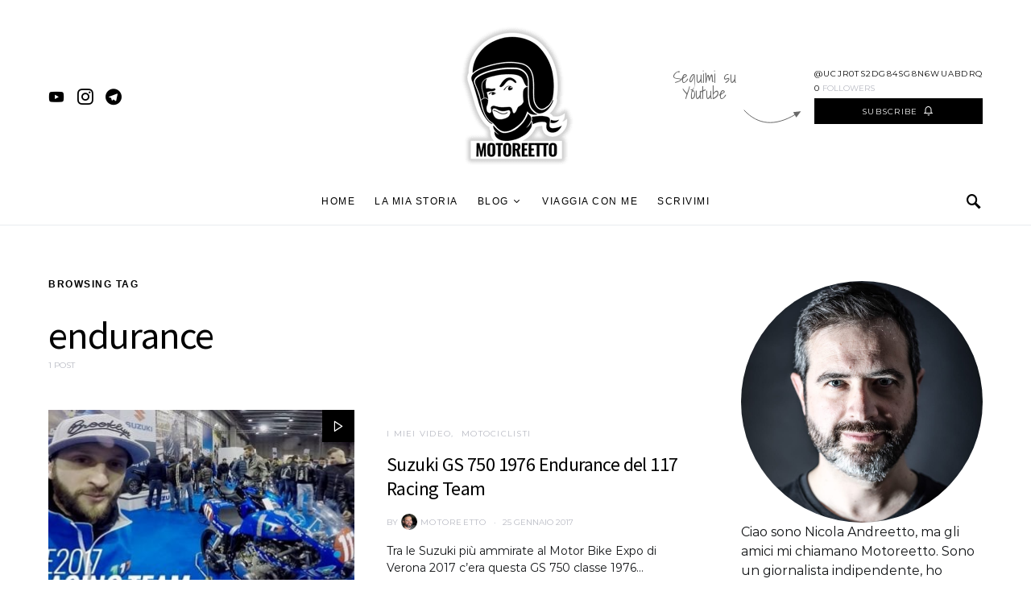

--- FILE ---
content_type: text/html
request_url: https://www.motoreetto.it/tag/endurance/
body_size: 17530
content:
<!doctype html>
<html lang="it-IT">
<head>
	<meta charset="UTF-8">
	<meta name="viewport" content="width=device-width, initial-scale=1">
	<link rel="profile" href="http://gmpg.org/xfn/11">

	<meta name='robots' content='index, follow, max-image-preview:large, max-snippet:-1, max-video-preview:-1' />

	<!-- This site is optimized with the Yoast SEO plugin v17.5 - https://yoast.com/wordpress/plugins/seo/ -->
	<title>endurance Archivi - Motoreetto</title>
	<link rel="canonical" href="https://www.motoreetto.it/tag/endurance/" />
	<meta property="og:locale" content="it_IT" />
	<meta property="og:type" content="article" />
	<meta property="og:title" content="endurance Archivi - Motoreetto" />
	<meta property="og:url" content="https://www.motoreetto.it/tag/endurance/" />
	<meta property="og:site_name" content="Motoreetto" />
	<meta property="og:image" content="https://www.motoreetto.it/wp-content/uploads/2014/08/Facebook-link-post-627.png" />
	<meta property="og:image:width" content="1200" />
	<meta property="og:image:height" content="627" />
	<meta name="twitter:card" content="summary_large_image" />
	<meta name="twitter:site" content="@motoreetto" />
	<script type="application/ld+json" class="yoast-schema-graph">{"@context":"https://schema.org","@graph":[{"@type":"WebSite","@id":"https://www.motoreetto.it/#website","url":"https://www.motoreetto.it/","name":"Motoreetto","description":"Il blog di cultura motociclistica","potentialAction":[{"@type":"SearchAction","target":{"@type":"EntryPoint","urlTemplate":"https://www.motoreetto.it/?s={search_term_string}"},"query-input":"required name=search_term_string"}],"inLanguage":"it-IT"},{"@type":"CollectionPage","@id":"https://www.motoreetto.it/tag/endurance/#webpage","url":"https://www.motoreetto.it/tag/endurance/","name":"endurance Archivi - Motoreetto","isPartOf":{"@id":"https://www.motoreetto.it/#website"},"breadcrumb":{"@id":"https://www.motoreetto.it/tag/endurance/#breadcrumb"},"inLanguage":"it-IT","potentialAction":[{"@type":"ReadAction","target":["https://www.motoreetto.it/tag/endurance/"]}]},{"@type":"BreadcrumbList","@id":"https://www.motoreetto.it/tag/endurance/#breadcrumb","itemListElement":[{"@type":"ListItem","position":1,"name":"Home","item":"https://www.motoreetto.it/"},{"@type":"ListItem","position":2,"name":"endurance"}]}]}</script>
	<!-- / Yoast SEO plugin. -->


<link rel='dns-prefetch' href='//platform-api.sharethis.com' />
<link rel='dns-prefetch' href='//s.w.org' />
<link href='https://fonts.gstatic.com' crossorigin rel='preconnect' />
<link rel="alternate" type="application/rss+xml" title="Motoreetto &raquo; Feed" href="https://www.motoreetto.it/feed/" />
<link rel="alternate" type="application/rss+xml" title="Motoreetto &raquo; Feed dei commenti" href="https://www.motoreetto.it/comments/feed/" />
<link rel="alternate" type="application/rss+xml" title="Motoreetto &raquo; endurance Feed del tag" href="https://www.motoreetto.it/tag/endurance/feed/" />
			<link rel="preload" href="https://www.motoreetto.it/wp-content/plugins/powerkit/assets/fonts/powerkit-icons.woff" as="font" type="font/woff" crossorigin>
					<script type="text/javascript">
			window._wpemojiSettings = {"baseUrl":"https:\/\/s.w.org\/images\/core\/emoji\/13.1.0\/72x72\/","ext":".png","svgUrl":"https:\/\/s.w.org\/images\/core\/emoji\/13.1.0\/svg\/","svgExt":".svg","source":{"concatemoji":"https:\/\/www.motoreetto.it\/wp-includes\/js\/wp-emoji-release.min.js?ver=5.8.1"}};
			!function(e,a,t){var n,r,o,i=a.createElement("canvas"),p=i.getContext&&i.getContext("2d");function s(e,t){var a=String.fromCharCode;p.clearRect(0,0,i.width,i.height),p.fillText(a.apply(this,e),0,0);e=i.toDataURL();return p.clearRect(0,0,i.width,i.height),p.fillText(a.apply(this,t),0,0),e===i.toDataURL()}function c(e){var t=a.createElement("script");t.src=e,t.defer=t.type="text/javascript",a.getElementsByTagName("head")[0].appendChild(t)}for(o=Array("flag","emoji"),t.supports={everything:!0,everythingExceptFlag:!0},r=0;r<o.length;r++)t.supports[o[r]]=function(e){if(!p||!p.fillText)return!1;switch(p.textBaseline="top",p.font="600 32px Arial",e){case"flag":return s([127987,65039,8205,9895,65039],[127987,65039,8203,9895,65039])?!1:!s([55356,56826,55356,56819],[55356,56826,8203,55356,56819])&&!s([55356,57332,56128,56423,56128,56418,56128,56421,56128,56430,56128,56423,56128,56447],[55356,57332,8203,56128,56423,8203,56128,56418,8203,56128,56421,8203,56128,56430,8203,56128,56423,8203,56128,56447]);case"emoji":return!s([10084,65039,8205,55357,56613],[10084,65039,8203,55357,56613])}return!1}(o[r]),t.supports.everything=t.supports.everything&&t.supports[o[r]],"flag"!==o[r]&&(t.supports.everythingExceptFlag=t.supports.everythingExceptFlag&&t.supports[o[r]]);t.supports.everythingExceptFlag=t.supports.everythingExceptFlag&&!t.supports.flag,t.DOMReady=!1,t.readyCallback=function(){t.DOMReady=!0},t.supports.everything||(n=function(){t.readyCallback()},a.addEventListener?(a.addEventListener("DOMContentLoaded",n,!1),e.addEventListener("load",n,!1)):(e.attachEvent("onload",n),a.attachEvent("onreadystatechange",function(){"complete"===a.readyState&&t.readyCallback()})),(n=t.source||{}).concatemoji?c(n.concatemoji):n.wpemoji&&n.twemoji&&(c(n.twemoji),c(n.wpemoji)))}(window,document,window._wpemojiSettings);
		</script>
		<style type="text/css">
img.wp-smiley,
img.emoji {
	display: inline !important;
	border: none !important;
	box-shadow: none !important;
	height: 1em !important;
	width: 1em !important;
	margin: 0 .07em !important;
	vertical-align: -0.1em !important;
	background: none !important;
	padding: 0 !important;
}
</style>
	<link rel='stylesheet' id='powerkit-css'  href='https://www.motoreetto.it/wp-content/plugins/powerkit/assets/css/powerkit.css?ver=2.5.8.1' type='text/css' media='all' />
<link rel='stylesheet' id='wp-block-library-css'  href='https://www.motoreetto.it/wp-includes/css/dist/block-library/style.min.css?ver=5.8.1' type='text/css' media='all' />
<link rel='stylesheet' id='wcp-caption-styles-css'  href='https://www.motoreetto.it/wp-content/plugins/image-in-widget/css/style.css?ver=5.8.1' type='text/css' media='all' />
<link rel='stylesheet' id='patreon-wordpress-css-css'  href='https://www.motoreetto.it/wp-content/plugins/patreon-connect/assets/css/app.css?ver=5.8.1' type='text/css' media='all' />
<link rel='stylesheet' id='dashicons-css'  href='https://www.motoreetto.it/wp-includes/css/dashicons.min.css?ver=5.8.1' type='text/css' media='all' />
<link rel='stylesheet' id='post-views-counter-frontend-css'  href='https://www.motoreetto.it/wp-content/plugins/post-views-counter/css/frontend.css?ver=1.3.8' type='text/css' media='all' />
<link rel='stylesheet' id='powerkit-author-box-css'  href='https://www.motoreetto.it/wp-content/plugins/powerkit/modules/author-box/public/css/public-powerkit-author-box.css?ver=2.5.8.1' type='text/css' media='all' />
<link rel='stylesheet' id='powerkit-basic-elements-css'  href='https://www.motoreetto.it/wp-content/plugins/powerkit/modules/basic-elements/public/css/public-powerkit-basic-elements.css?ver=2.5.8.1' type='text/css' media='screen' />
<link rel='stylesheet' id='powerkit-coming-soon-css'  href='https://www.motoreetto.it/wp-content/plugins/powerkit/modules/coming-soon/public/css/public-powerkit-coming-soon.css?ver=2.5.8.1' type='text/css' media='all' />
<link rel='stylesheet' id='powerkit-content-formatting-css'  href='https://www.motoreetto.it/wp-content/plugins/powerkit/modules/content-formatting/public/css/public-powerkit-content-formatting.css?ver=2.5.8.1' type='text/css' media='all' />
<link rel='stylesheet' id='powerkit-сontributors-css'  href='https://www.motoreetto.it/wp-content/plugins/powerkit/modules/contributors/public/css/public-powerkit-contributors.css?ver=2.5.8.1' type='text/css' media='all' />
<link rel='stylesheet' id='powerkit-facebook-css'  href='https://www.motoreetto.it/wp-content/plugins/powerkit/modules/facebook/public/css/public-powerkit-facebook.css?ver=2.5.8.1' type='text/css' media='all' />
<link rel='stylesheet' id='powerkit-featured-categories-css'  href='https://www.motoreetto.it/wp-content/plugins/powerkit/modules/featured-categories/public/css/public-powerkit-featured-categories.css?ver=2.5.8.1' type='text/css' media='all' />
<link rel='stylesheet' id='powerkit-inline-posts-css'  href='https://www.motoreetto.it/wp-content/plugins/powerkit/modules/inline-posts/public/css/public-powerkit-inline-posts.css?ver=2.5.8.1' type='text/css' media='all' />
<link rel='stylesheet' id='powerkit-instagram-css'  href='https://www.motoreetto.it/wp-content/plugins/powerkit/modules/instagram/public/css/public-powerkit-instagram.css?ver=2.5.8.1' type='text/css' media='all' />
<link rel='stylesheet' id='powerkit-justified-gallery-css'  href='https://www.motoreetto.it/wp-content/plugins/powerkit/modules/justified-gallery/public/css/public-powerkit-justified-gallery.css?ver=2.5.8.1' type='text/css' media='all' />
<link rel='stylesheet' id='magnific-popup-css'  href='https://www.motoreetto.it/wp-content/plugins/powerkit/modules/lightbox/public/css/public-magnific-popup.css?ver=2.5.8.1' type='text/css' media='all' />
<link rel='stylesheet' id='powerkit-lightbox-css'  href='https://www.motoreetto.it/wp-content/plugins/powerkit/modules/lightbox/public/css/public-powerkit-lightbox.css?ver=2.5.8.1' type='text/css' media='all' />
<link rel='stylesheet' id='powerkit-opt-in-forms-css'  href='https://www.motoreetto.it/wp-content/plugins/powerkit/modules/opt-in-forms/public/css/public-powerkit-opt-in-forms.css?ver=2.5.8.1' type='text/css' media='all' />
<link rel='stylesheet' id='powerkit-scroll-to-top-css'  href='https://www.motoreetto.it/wp-content/plugins/powerkit/modules/scroll-to-top/public/css/public-powerkit-scroll-to-top.css?ver=2.5.8.1' type='text/css' media='all' />
<link rel='stylesheet' id='powerkit-share-buttons-css'  href='https://www.motoreetto.it/wp-content/plugins/powerkit/modules/share-buttons/public/css/public-powerkit-share-buttons.css?ver=2.5.8.1' type='text/css' media='all' />
<link rel='stylesheet' id='powerkit-slider-gallery-css'  href='https://www.motoreetto.it/wp-content/plugins/powerkit/modules/slider-gallery/public/css/public-powerkit-slider-gallery.css?ver=2.5.8.1' type='text/css' media='all' />
<link rel='stylesheet' id='powerkit-social-links-css'  href='https://www.motoreetto.it/wp-content/plugins/powerkit/modules/social-links/public/css/public-powerkit-social-links.css?ver=2.5.8.1' type='text/css' media='all' />
<link rel='stylesheet' id='powerkit-twitter-css'  href='https://www.motoreetto.it/wp-content/plugins/powerkit/modules/twitter/public/css/public-powerkit-twitter.css?ver=2.5.8.1' type='text/css' media='all' />
<link rel='stylesheet' id='powerkit-widget-about-css'  href='https://www.motoreetto.it/wp-content/plugins/powerkit/modules/widget-about/public/css/public-powerkit-widget-about.css?ver=2.5.8.1' type='text/css' media='all' />
<link rel='stylesheet' id='ppress-frontend-css'  href='https://www.motoreetto.it/wp-content/plugins/wp-user-avatar/assets/css/frontend.min.css?ver=3.2.3' type='text/css' media='all' />
<link rel='stylesheet' id='ppress-flatpickr-css'  href='https://www.motoreetto.it/wp-content/plugins/wp-user-avatar/assets/flatpickr/flatpickr.min.css?ver=3.2.3' type='text/css' media='all' />
<link rel='stylesheet' id='ppress-select2-css'  href='https://www.motoreetto.it/wp-content/plugins/wp-user-avatar/assets/select2/select2.min.css?ver=5.8.1' type='text/css' media='all' />
<link rel='stylesheet' id='csco-styles-css'  href='https://www.motoreetto.it/wp-content/themes/overflow/style.css?ver=1.4.0' type='text/css' media='all' />
<style id='csco-styles-inline-css' type='text/css'>
.searchwp-live-search-no-min-chars:after { content: "Continue typing" }
		.design-heading-stroke-zigzag .title-stroke:after,
		.design-title-stroke-zigzag .title-stroke-block:after {
			background: url("data:image/svg+xml,%3Csvg width='490px' height='11px' viewBox='0 0 490 11' version='1.1' xmlns='http://www.w3.org/2000/svg' xmlns:xlink='http://www.w3.org/1999/xlink'%3E%3Cg id='zigzag-wrap' stroke='none' stroke-width='1' fill='none' fill-rule='evenodd'%3E%3Cg id='widget-zigzag' stroke='%23686868' stroke-width='2'%3E%3Cpolyline id='zigzag' points='0 0 7.36925 7 14.7385 0 22.106 7 29.47525 0 36.84275 7 44.21025 0 51.5795 7 58.94875 0 66.318 7 73.68725 0 81.05475 7 88.424 0 95.79325 7 103.1625 0 110.5335 7 117.90275 0 125.27025 7 132.6395 0 140.00875 7 147.37975 0 154.749 7 162.12 0 163 0 170.36925 7 177.7385 0 185.106 7 192.47525 0 199.84275 7 207.21025 0 214.5795 7 221.94875 0 229.318 7 236.68725 0 244.05475 7 251.424 0 258.79325 7 266.1625 0 273.5335 7 280.90275 0 288.27025 7 295.6395 0 303.00875 7 310.37975 0 317.749 7 325.12 0 326 0 333.36925 7 340.7385 0 348.106 7 355.47525 0 362.84275 7 370.21025 0 377.5795 7 384.94875 0 392.318 7 399.68725 0 407.05475 7 414.424 0 421.79325 7 429.1625 0 436.5335 7 443.90275 0 451.27025 7 458.6395 0 466.00875 7 473.37975 0 480.749 7 488.12 0'%3E%3C/polyline%3E%3C/g%3E%3C/g%3E%3C/svg%3E") repeat-x 0 center;
			background-size: 490px 13px;
		}
		.design-heading-stroke-wave .title-stroke:after,
		.design-title-stroke-wave .title-stroke-block:after {
			background: url("data:image/svg+xml,%3Csvg width='366px' height='7px' viewBox='0 0 366 7' version='1.1' xmlns='http://www.w3.org/2000/svg' xmlns:xlink='http://www.w3.org/1999/xlink'%3E%3Cg stroke='none' stroke-width='1' fill='none' fill-rule='evenodd'%3E%3Cpath d='M0,1 C4.67536714,1 4.67536714,6 9.35073428,6 C14.0261014,6 14.0261014,1 18.7014686,1 L19.2857143,1 C23.9610814,1 23.9610814,6 28.6364486,6 C33.3118157,6 33.3118157,1 37.9871829,1 L38.5714286,1 C43.2467957,1 43.2467957,6 47.9221629,6 C52.59753,6 52.59753,1 57.2728971,1 L57.8571429,1 C62.53251,1 62.53251,6 67.2078771,6 C71.8832443,6 71.8832443,1 76.5586114,1 L77.1428571,1 C81.8182243,1 81.8182243,6 86.4935914,6 C91.1689586,6 91.1689586,1 95.8443257,1 L96.4285714,1 C101.103939,1 101.103939,6 105.779306,6 C110.454673,6 110.454673,1 115.13004,1 L115.714286,1 C120.389653,1 120.389653,6 125.06502,6 C129.740387,6 129.740387,1 134.415754,1 L135,1 C139.675367,1 139.675367,6 144.350734,6 C149.026101,6 149.026101,1 153.701469,1 L154.285714,1 C158.961081,1 158.961081,6 163.636449,6 C168.311816,6 168.311816,1 172.987183,1 L173.571429,1 C178.246796,1 178.246796,6 182.922163,6 C187.59753,6 187.59753,1 192.272897,1 L192.857143,1 C197.53251,1 197.53251,6 202.207877,6 C206.883244,6 206.883244,1 211.558611,1 L212.142857,1 C216.818224,1 216.818224,6 221.493591,6 C226.168959,6 226.168959,1 230.844326,1 L231.428571,1 C236.103939,1 236.103939,6 240.779306,6 C245.454673,6 245.454673,1 250.13004,1 L250.714286,1 C255.389653,1 255.389653,6 260.06502,6 C264.740387,6 264.740387,1 269.415754,1 L270,1 C274.675367,1 274.675367,6 279.350734,6 C284.026101,6 284.026101,1 288.701469,1 L289.285714,1 C293.961081,1 293.961081,6 298.636449,6 C303.311816,6 303.311816,1 307.987183,1 L308.571429,1 C313.246796,1 313.246796,6 317.922163,6 C322.59753,6 322.59753,1 327.272897,1 L327.857143,1 C332.53251,1 332.53251,6 337.207877,6 C341.883244,6 341.883244,1 346.558611,1 L347.142857,1 C351.818224,1 351.818224,6 356.493591,6 C361.168959,6 361.168959,1 365.844326,1' stroke='%23686868' stroke-width='2' fill-rule='nonzero'%3E%3C/path%3E%3C/g%3E%3C/svg%3E") repeat-x 0 center;
			background-size: 366px 7px;
		}
		.design-heading-stroke-brush .title-stroke:after,
		.design-title-stroke-brush .title-stroke-block:after {
			background: url("data:image/svg+xml,%3Csvg width='300px' height='18px' viewBox='0 0 300 18' version='1.1' xmlns='http://www.w3.org/2000/svg' xmlns:xlink='http://www.w3.org/1999/xlink'%3E%3Cg stroke='none' stroke-width='1' fill='none' fill-rule='evenodd'%3E%3Cg transform='translate(-810.000000, -704.000000)' fill='%23686868' fill-rule='nonzero'%3E%3Cg id='content'%3E%3Cg transform='translate(560.000000, 531.000000)'%3E%3Cg id='stroke' transform='translate(250.000000, 173.000000)'%3E%3Cpath d='M256.097561,2.72718996 C250.023068,3.71275742 244.561866,4.90123583 237.392212,5.62591779 C236.676707,5.77085419 235.099676,6.77091529 237.523632,6.40857431 C216.832391,9.68413676 194.914571,9.08989756 174.106513,9.53920037 C176.253029,10.0609714 180.151802,9.80008588 183.393478,9.82907316 C138.272848,11.3943862 94.9044754,9.94502227 53.5804032,15.1337451 C36.4958928,17.2932973 24.0402626,18.3223457 10.5332779,16.9164627 C2.75033428,16.1048189 -5.16402865,9.62616221 4.37117245,5.71287963 C13.9063735,1.79959705 41.022558,1.91554616 57.5813911,1.29231968 C126.269884,-1.25856082 199.119989,0.364726771 256.097561,2.72718996 Z' id='Shape'%3E%3C/path%3E%3Cpath d='M294.032432,7.40292078 C292.719275,7.2993566 291.391528,7.24017707 290.063781,7.19579242 L289.844921,7.19579242 C282.257793,6.95907429 274.451806,7.50648497 267.010585,6.30809944 C272.511252,6.18974037 275.852507,6.75194593 282.359928,6.55961245 C281.820074,6.55961245 281.046771,6.55961245 280.973818,6.85551011 C283.614722,5.89384271 288.094046,7.86156216 289.728196,6.4264585 C290.428546,6.4264585 290.092962,6.95907429 289.728196,7.19579242 L289.917874,7.19579242 C291.654159,7.04784359 294.368017,7.44730543 295.258045,6.85551011 C292.806819,5.98261201 288.094046,6.47084315 285.467732,5.71630412 C289.523927,5.61273994 290.866265,5.71630412 292.442053,5.58315017 C290.661997,5.15409856 294.251292,5.58315017 293.813573,5.0357395 C287.165879,4.3811854 280.478862,4.23775856 273.809818,4.60668789 C273.809818,4.19243116 274.991659,4.38476464 274.714437,3.79296932 C271.762617,3.99467781 268.797921,3.87065973 265.872515,3.42309724 C266.689591,3.26035353 268.615554,3.68940514 268.644735,3.1124047 C266.120556,3.1124047 265.726609,2.84609681 264.004915,3.46748189 C266.105966,2.52060938 258.766878,2.96445587 260.284304,3.27514841 C261.34942,3.45268701 263.88819,2.72773774 263.552605,3.74858467 C261.699595,3.24555865 258.081119,3.74858467 256.563693,3.08281493 C258.022756,2.66855821 259.642316,3.82255909 259.350504,2.77212239 C254.652321,3.12719958 247.605046,2.10635265 245.401861,2.77212239 C246.218936,2.90527634 248.115718,2.40225031 248.203262,2.97925075 C245.445633,3.63022561 241.374847,2.3282759 244.468061,2.52060938 C242.758372,2.33901762 241.030581,2.45915324 239.36134,2.87568657 C239.463474,2.46142985 240.0471,2.4170452 238.879849,2.35786566 C232.551321,2.05768558 226.209327,2.26050232 219.91203,2.96445587 C219.91203,2.5058145 219.532673,2.29868613 218.963639,2.19512195 L218.000657,2.3282759 C217.869341,3.60063584 217.738026,4.87299578 217.548347,6.13056084 C217.548347,6.61879198 216.67291,7.61004915 216.585366,8.11307517 C244.307564,6.63358687 260.269713,7.93553657 280.623643,8.11307517 C280.545219,8.07494442 280.485412,8.00617712 280.457908,7.92251199 C280.430405,7.83884686 280.43756,7.74744615 280.477736,7.66922868 C283.285494,7.68235381 286.088896,7.89493428 288.867349,8.30540865 C287.525011,8.54212678 283.775219,8.03910076 285.146738,8.30540865 C288.415039,8.79363979 292.879772,7.81717751 296.308571,8.63089608 C292.850591,8.92679374 289.830331,8.63089608 287.96273,9.3114607 C291.858428,9.3114607 297.621727,10.2583332 300,8.03910076 C298.643071,8.51253701 292.690094,7.2993566 294.032432,7.40292078 Z M284.679838,5.71630412 L280.959227,5.71630412 C281.03218,5.49438087 280.769549,5.4647911 280.492327,5.4647911 C279.17917,5.27245763 284.081622,5.39081669 284.679838,5.71630412 Z M270.220523,4.1628414 C270.36643,4.91738043 266.2081,3.9853028 264.180002,4.26640558 C265.770381,3.39350748 268.002747,4.45873906 270.220523,4.1628414 Z M226.536176,4.1628414 C224.829072,4.1628414 223.3846,4.28120046 222.815565,4.1628414 C219.605626,3.86694374 223.734775,3.8077642 223.267875,3.8965335 C226.034841,3.50936401 228.821291,3.28214195 231.613715,3.21596888 C231.453218,3.67461026 231.993072,3.70420002 232.562106,3.73378979 C230.388102,5.19848321 227.09062,2.68335309 226.536176,4.1628414 Z M233.043597,4.04448233 C234.270579,3.78478851 235.537226,3.78478851 236.764208,4.04448233 C235.541929,4.35752351 234.260883,4.34733543 233.043597,4.01489257 L233.043597,4.04448233 Z M237.683417,3.95571303 C237.187336,3.08281493 242.556688,4.69545719 241.841747,3.34912283 C243.052769,3.24555865 244.161657,3.21596888 243.723938,4.10366186 C244.657739,3.26035353 246.321071,4.51791859 250.23136,3.9853028 C247.984403,3.61543072 243.884435,3.64502049 249.282969,3.46748189 C250.674394,3.60769262 252.072251,3.67189656 253.47048,3.65981537 C253.47048,4.25161069 251.500744,3.8077642 250.69826,3.97050792 C251.705013,4.53271347 257.730944,4.19243116 253.95197,3.97050792 C256.797143,3.03843028 264.165412,4.69545719 255.80498,3.97050792 C258.095709,5.0357395 263.42129,4.26640558 266.529094,4.82861113 C256.840915,5.27245763 247.152737,4.36996976 237.683417,3.92612327 L237.683417,3.95571303 Z'%3E%3C/path%3E%3C/g%3E%3C/g%3E%3C/g%3E%3C/g%3E%3C/g%3E%3C/svg%3E") repeat-x 0 center;
			background-size: contain;
		}
		
</style>
<link rel='stylesheet' id='searchwp-live-search-css'  href='https://www.motoreetto.it/wp-content/plugins/searchwp-live-ajax-search/assets/styles/style.css?ver=1.6.1' type='text/css' media='all' />
<script type='text/javascript' id='jquery-core-js-extra'>
/* <![CDATA[ */
var csco_mega_menu = {"rest_url":"https:\/\/www.motoreetto.it\/wp-json\/csco\/v1\/menu-posts"};
/* ]]> */
</script>
<script type='text/javascript' src='https://www.motoreetto.it/wp-includes/js/jquery/jquery.min.js?ver=3.6.0' id='jquery-core-js'></script>
<script type='text/javascript' src='https://www.motoreetto.it/wp-includes/js/jquery/jquery-migrate.min.js?ver=3.3.2' id='jquery-migrate-js'></script>
<script type='text/javascript' src='https://www.motoreetto.it/wp-content/plugins/wp-user-avatar/assets/flatpickr/flatpickr.min.js?ver=5.8.1' id='ppress-flatpickr-js'></script>
<script type='text/javascript' src='https://www.motoreetto.it/wp-content/plugins/wp-user-avatar/assets/select2/select2.min.js?ver=5.8.1' id='ppress-select2-js'></script>
<script type='text/javascript' src='//platform-api.sharethis.com/js/sharethis.js#product=ga&#038;property=5c07903ff30c5a001138ce6a' id='googleanalytics-platform-sharethis-js'></script>
<link rel="https://api.w.org/" href="https://www.motoreetto.it/wp-json/" /><link rel="alternate" type="application/json" href="https://www.motoreetto.it/wp-json/wp/v2/tags/794" /><link rel="EditURI" type="application/rsd+xml" title="RSD" href="https://www.motoreetto.it/xmlrpc.php?rsd" />
<link rel="wlwmanifest" type="application/wlwmanifest+xml" href="https://www.motoreetto.it/wp-includes/wlwmanifest.xml" /> 
<meta name="generator" content="WordPress 5.8.1" />
<script type="text/javascript" src="https://www.motoreetto.it/wp-content/plugins/copy-link/script/jscript3.js"></script><script type="text/javascript">var wp_copy={tag:"Read more",ex:0,url:"https://www.motoreetto.it/wp-content/plugins/copy-link",nonce:"cf68159591",ip:"85.208.96.198",save:0,save_content:0};</script><style>@font-face {
			font-family: 'Libre Franklin Extra Bold';
			src: url('https://www.motoreetto.it/wp-content/plugins/patreon-connect/assets/fonts/librefranklin-extrabold-webfont.woff2') format('woff2'),
				 url('https://www.motoreetto.it/wp-content/plugins/patreon-connect/assets/fonts/librefranklin-extrabold-webfont.woff') format('woff');
			font-weight: bold;
			}</style><link rel="alternate" hreflang="en" href="/tag/endurance/?lang=en"/><link rel="alternate" hreflang="da" href="/tag/endurance/?lang=da"/><link rel="alternate" hreflang="es" href="/tag/endurance/?lang=es"/><link rel="alternate" hreflang="af" href="/tag/endurance/?lang=af"/><link rel="alternate" hreflang="sq" href="/tag/endurance/?lang=sq"/>	<script type="text/javascript">
		var revue_ajaxurl = 'https://www.motoreetto.it/wp-admin/admin-ajax.php';
	</script>
	<script>
(function() {
	(function (i, s, o, g, r, a, m) {
		i['GoogleAnalyticsObject'] = r;
		i[r] = i[r] || function () {
				(i[r].q = i[r].q || []).push(arguments)
			}, i[r].l = 1 * new Date();
		a = s.createElement(o),
			m = s.getElementsByTagName(o)[0];
		a.async = 1;
		a.src = g;
		m.parentNode.insertBefore(a, m)
	})(window, document, 'script', 'https://google-analytics.com/analytics.js', 'ga');

	ga('create', 'UA-42226575-1', 'auto');
			ga('send', 'pageview');
	})();
</script>
<link rel="amphtml" href="https://www.motoreetto.it/tag/endurance/?amp"><link rel="icon" href="https://www.motoreetto.it/wp-content/uploads/2018/11/cropped-Logo-Motoreetto-mail-150-32x32.png" sizes="32x32" />
<link rel="icon" href="https://www.motoreetto.it/wp-content/uploads/2018/11/cropped-Logo-Motoreetto-mail-150-192x192.png" sizes="192x192" />
<link rel="apple-touch-icon" href="https://www.motoreetto.it/wp-content/uploads/2018/11/cropped-Logo-Motoreetto-mail-150-180x180.png" />
<meta name="msapplication-TileImage" content="https://www.motoreetto.it/wp-content/uploads/2018/11/cropped-Logo-Motoreetto-mail-150-270x270.png" />
		<style type="text/css" id="wp-custom-css">
			.post-media img {
    width: 100%;
    height: 600px;
}

.post-media-large {
    margin-top: -4rem;
	  margin-bottom: 4rem;
}

img [class="pk-lazyload-disabled wp-post-image"] > div{
	 position: absolute;
    top: 0;
    left: 0;
    width: 100%;
    height: 600px;
    overflow: hidden;
}

@media (min-width: 1025px){
.design-edge-enabled .post-media-large .cs-overlay:after {
    position: absolute;
    background: url(https://www.motoreetto.it/wp-content/themes/overflow/images/mask-bottom.png) repeat-x center 0;
    background-size: cover;
    display: block;
    top: auto;
    bottom: 0;
    width: 100%;
    height: 40px;
    content: '';
}

.design-edge-enabled .post-media-large .cs-overlay {
    position: relative;
    height: 600px;
}
}

@media (max-width: 1024px) {
.post-media img {
    width: 100%;
	  height: 100%;
}

.post-media-large {
    margin-top: -4rem;
	  margin-bottom: 1rem;
}
	
.post-media-large + .cs-container .entry-header-large {
    margin-top: 0;
}
	
	.design-edge-enabled .post-media-large .cs-overlay:after {
    position: absolute;
    background: url(https://www.motoreetto.it/wp-content/themes/overflow/images/mask-bottom.png) repeat-x center 0;
    background-size: cover;
    display: block;
    top: 89%;
    bottom: 0;
    width: 100%;
    height: 40px;
    content: '';
}

}


@media (max-width: 768px) {
.post-media img {
    width: 100%;
	  height: 100%;
}
}

/*HOME*/
div [class="entry-thumbnail"] > div > div > div{
	 position: absolute;
    top: 0;
    left: 0;
    width: 100%;
    height: 100%;
    overflow: hidden;
}

img [class="attachment-csco-thumbnail-alternative size-csco-thumbnail-alternative wp-post-image"] > div{
	 position: absolute;
    top: 0;
    left: 0;
    width: 100%;
    height: 100%;
    overflow: hidden;
}
/*HOME*/		</style>
		<style id="kirki-inline-styles">a:hover, .entry-content a, .must-log-in a, blockquote:before, .cs-bg-dark .pk-social-links-scheme-bold:not(.pk-social-links-scheme-light-rounded) .pk-social-links-link .pk-social-links-icon, .navbar-follow-title, .subscribe-title, .trending-title{color:#686868;}.cs-bg-dark .pk-social-links-scheme-light-rounded .pk-social-links-link:hover .pk-social-links-icon, article .cs-overlay .post-categories a:hover, .post-format-icon > a:hover, .cs-list-articles > li > a:hover:before, .design-heading-stroke-line .title-stroke:after, .design-title-stroke-line .title-stroke-block:after, .pk-bg-primary, .pk-button-primary, .pk-badge-primary, h2.pk-heading-numbered:before, .pk-post-item .pk-post-thumbnail a:hover .pk-post-number, .cs-trending-post .cs-post-thumbnail a:hover .cs-post-number, .cs-video-tools .cs-player-control:hover{background-color:#686868;}.design-border-radius .pk-widget-posts-template-default .pk-post-item .pk-post-thumbnail a:hover:after, .cs-trending-post .cs-post-thumbnail a:hover:after, .navbar-follow-instagram .navbar-follow-avatar-link:hover:after, .widget .pk-instagram-feed .pk-avatar-link:hover:after, .widget .pk-twitter-link:hover:after{background:linear-gradient(-45deg, #686868, #FFFFFF);}.design-heading-stroke-dotted .title-stroke:after, .design-title-stroke-dotted .title-stroke-block:after{background-image:radial-gradient(circle, #686868 1.5px, transparent 2px);}.cs-overlay-background:after, .cs-overlay-hover:hover .cs-overlay-background:after, .cs-overlay-hover:focus .cs-overlay-background:after, .gallery-type-justified .gallery-item > .caption, .pk-zoom-icon-popup:after, .pk-widget-posts .pk-post-thumbnail:hover a:after{background-color:rgba(10,10,10,0.36);}.header-large .navbar-topbar{background-color:#FFFFFF;}.navbar-primary, .offcanvas-header{background-color:#FFFFFF;}.navbar-nav .sub-menu, .navbar-nav .cs-mega-menu-has-categories .cs-mm-categories, .navbar-primary .navbar-dropdown-container{background-color:#f4f4f4;}.navbar-nav > li.menu-item-has-children > .sub-menu:after, .navbar-primary .navbar-dropdown-container:after{border-bottom-color:#f4f4f4;}button, input[type="button"], input[type="reset"], input[type="submit"], .wp-block-button:not(.is-style-squared) .wp-block-button__link, .button, .archive-wrap .more-link, .pk-button, .pk-scroll-to-top, .cs-overlay .post-categories a, .site-search [type="search"], .subcategories .cs-nav-link, .post-header .pk-share-buttons-wrap .pk-share-buttons-link, .pk-dropcap-borders:first-letter, .pk-dropcap-bg-inverse:first-letter, .pk-dropcap-bg-light:first-letter, .widget-area .pk-subscribe-with-name input[type="text"], .widget-area .pk-subscribe-with-name button, .widget-area .pk-subscribe-with-bg input[type="text"], .widget-area .pk-subscribe-with-bg button, .footer-instagram .instagram-username{-webkit-border-radius:0;-moz-border-radius:0;border-radius:0;}.cs-input-group input[type="search"], .pk-subscribe-form-wrap input[type="text"]:first-child{border-top-left-radius:0;border-bottom-left-radius:0;}body{font-family:Montserrat;font-size:1rem;font-weight:400;letter-spacing:0px;}.cs-font-primary, button, .button, input[type="button"], input[type="reset"], input[type="submit"], .no-comments, .text-action, .cs-link-more, .archive-wrap .more-link, .share-total, .nav-links, .comment-reply-link, .post-tags a, .post-sidebar-tags a, .tagcloud a, .meta-author a, .post-categories a, .read-more, .navigation.pagination .nav-links > span, .navigation.pagination .nav-links > a, .subcategories .cs-nav-link, .entry-meta-details .pk-share-buttons-count, .entry-meta-details .pk-share-buttons-label, .pk-font-primary, .navbar-dropdown-btn-follow, .footer-instagram .instagram-username, .navbar-follow-instagram .navbar-follow-text, .navbar-follow-youtube .navbar-follow-text, .navbar-follow-facebook .navbar-follow-text, .pk-twitter-counters .number, .pk-instagram-counters .number, .navbar-follow .navbar-follow-counters .number{font-family:Montserrat;font-size:0.625rem;font-weight:400;letter-spacing:0.125em;text-transform:uppercase;}input[type="text"], input[type="email"], input[type="url"], input[type="password"], input[type="search"], input[type="number"], input[type="tel"], input[type="range"], input[type="date"], input[type="month"], input[type="week"], input[type="time"], input[type="datetime"], input[type="datetime-local"], input[type="color"], select, textarea, label, .cs-font-secondary, .post-meta, .archive-count, .page-subtitle, .site-description, figcaption, .wp-block-image figcaption, .wp-block-audio figcaption, .wp-block-embed figcaption, .wp-block-pullquote cite, .wp-block-pullquote footer, .wp-block-pullquote .wp-block-pullquote__citation, .post-format-icon, .comment-metadata, .says, .logged-in-as, .must-log-in, .wp-caption-text, .widget_rss ul li .rss-date, blockquote cite, .wp-block-quote cite, div[class*="meta-"], span[class*="meta-"], .navbar-brand .tagline, small, .post-sidebar-shares .total-shares, .cs-breadcrumbs, .cs-homepage-category-count, .navbar-follow-counters, .searchwp-live-search-no-results em, .searchwp-live-search-no-min-chars:after, .pk-font-secondary, .pk-instagram-counters, .pk-twitter-counters, .pk-post-item .pk-post-number, .footer-copyright, .cs-trending-posts .cs-post-number, .pk-instagram-item .pk-instagram-data .pk-meta, .navbar-follow-button .navbar-follow-text{font-family:Montserrat;font-size:0.625rem;font-weight:400;letter-spacing:0px;text-transform:uppercase;}.entry-content{font-family:Montserrat;font-size:1rem;font-weight:400;letter-spacing:inherit;}.navbar-follow-title, .subscribe-title, .trending-title{font-family:Shadows Into Light;font-size:1.25rem;font-weight:400;letter-spacing:0px;line-height:1;text-transform:none;}.site-title{font-family:-apple-system, BlinkMacSystemFont, "Segoe UI", Roboto, Oxygen-Sans, Ubuntu, Cantarell, "Helvetica Neue", sans-serif;font-size:2rem;font-weight:600;letter-spacing:-0.15em;text-transform:uppercase;}.large-title{font-family:-apple-system, BlinkMacSystemFont, "Segoe UI", Roboto, Oxygen-Sans, Ubuntu, Cantarell, "Helvetica Neue", sans-serif;font-size:4rem;font-weight:600;letter-spacing:-0.15em;text-transform:none;}.footer-title{font-family:-apple-system, BlinkMacSystemFont, "Segoe UI", Roboto, Oxygen-Sans, Ubuntu, Cantarell, "Helvetica Neue", sans-serif;font-size:3rem;font-weight:600;letter-spacing:-0.15em;text-transform:uppercase;}h1, h2, h3, h4, h5, h6, .h1, .h2, .h3, .h4, .h5, .h6, .comment-author .fn, blockquote, .pk-font-heading, .post-sidebar-date .reader-text, .wp-block-quote, .wp-block-cover .wp-block-cover-image-text, .wp-block-cover .wp-block-cover-text, .wp-block-cover h2, .wp-block-cover-image .wp-block-cover-image-text, .wp-block-cover-image .wp-block-cover-text, .wp-block-cover-image h2, .wp-block-pullquote p, p.has-drop-cap:not(:focus):first-letter, .pk-font-heading{font-family:Source Sans Pro;font-weight:400;letter-spacing:-0.025em;text-transform:none;}.title-block, .pk-font-block{font-family:-apple-system, BlinkMacSystemFont, "Segoe UI", Roboto, Oxygen-Sans, Ubuntu, Cantarell, "Helvetica Neue", sans-serif;font-size:0.75rem;font-weight:600;letter-spacing:0.125em;text-transform:uppercase;color:#000000;}.navbar-nav > li > a, .cs-mega-menu-child > a, .widget_archive li, .widget_categories li, .widget_meta li a, .widget_nav_menu .menu > li > a, .widget_pages .page_item a{font-family:-apple-system, BlinkMacSystemFont, "Segoe UI", Roboto, Oxygen-Sans, Ubuntu, Cantarell, "Helvetica Neue", sans-serif;font-size:0.75rem;font-weight:400;letter-spacing:0.125em;text-transform:uppercase;}.navbar-nav .sub-menu > li > a, .widget_categories .children li a, .widget_nav_menu .sub-menu > li > a{font-family:-apple-system, BlinkMacSystemFont, "Segoe UI", Roboto, Oxygen-Sans, Ubuntu, Cantarell, "Helvetica Neue", sans-serif;font-size:0.625rem;font-weight:400;letter-spacing:0.075em;text-transform:uppercase;}.navbar-topbar .navbar-wrap{min-height:auto;}.navbar-primary .navbar-wrap, .navbar-primary .navbar-content{height:60px;}.offcanvas-header{flex:0 0 60px;}.post-sidebar-shares{top:calc( 60px + 20px );}.admin-bar .post-sidebar-shares{top:calc( 60px + 52px );}.header-large .post-sidebar-shares{top:calc( 60px * 2 + 52px );}.header-large.admin-bar .post-sidebar-shares{top:calc( 60px * 2 + 52px );}@media (max-width: 599px){.pk-subscribe-with-name input[type="text"], .pk-subscribe-with-bg input[type="text"]{-webkit-border-radius:0;-moz-border-radius:0;border-radius:0;}}/* cyrillic-ext */
@font-face {
  font-family: 'Montserrat';
  font-style: italic;
  font-weight: 400;
  font-display: swap;
  src: url(https://www.motoreetto.it/wp-content/fonts/montserrat/JTUFjIg1_i6t8kCHKm459Wx7xQYXK0vOoz6jq6R9WXV0oJC8MLnrtbVK.woff) format('woff');
  unicode-range: U+0460-052F, U+1C80-1C8A, U+20B4, U+2DE0-2DFF, U+A640-A69F, U+FE2E-FE2F;
}
/* cyrillic */
@font-face {
  font-family: 'Montserrat';
  font-style: italic;
  font-weight: 400;
  font-display: swap;
  src: url(https://www.motoreetto.it/wp-content/fonts/montserrat/JTUFjIg1_i6t8kCHKm459Wx7xQYXK0vOoz6jq6R9WXx0oJC8MLnrtbVK.woff) format('woff');
  unicode-range: U+0301, U+0400-045F, U+0490-0491, U+04B0-04B1, U+2116;
}
/* vietnamese */
@font-face {
  font-family: 'Montserrat';
  font-style: italic;
  font-weight: 400;
  font-display: swap;
  src: url(https://www.motoreetto.it/wp-content/fonts/montserrat/JTUFjIg1_i6t8kCHKm459Wx7xQYXK0vOoz6jq6R9WXd0oJC8MLnrtbVK.woff) format('woff');
  unicode-range: U+0102-0103, U+0110-0111, U+0128-0129, U+0168-0169, U+01A0-01A1, U+01AF-01B0, U+0300-0301, U+0303-0304, U+0308-0309, U+0323, U+0329, U+1EA0-1EF9, U+20AB;
}
/* latin-ext */
@font-face {
  font-family: 'Montserrat';
  font-style: italic;
  font-weight: 400;
  font-display: swap;
  src: url(https://www.motoreetto.it/wp-content/fonts/montserrat/JTUFjIg1_i6t8kCHKm459Wx7xQYXK0vOoz6jq6R9WXZ0oJC8MLnrtbVK.woff) format('woff');
  unicode-range: U+0100-02BA, U+02BD-02C5, U+02C7-02CC, U+02CE-02D7, U+02DD-02FF, U+0304, U+0308, U+0329, U+1D00-1DBF, U+1E00-1E9F, U+1EF2-1EFF, U+2020, U+20A0-20AB, U+20AD-20C0, U+2113, U+2C60-2C7F, U+A720-A7FF;
}
/* latin */
@font-face {
  font-family: 'Montserrat';
  font-style: italic;
  font-weight: 400;
  font-display: swap;
  src: url(https://www.motoreetto.it/wp-content/fonts/montserrat/JTUFjIg1_i6t8kCHKm459Wx7xQYXK0vOoz6jq6R9WXh0oJC8MLnrtQ.woff) format('woff');
  unicode-range: U+0000-00FF, U+0131, U+0152-0153, U+02BB-02BC, U+02C6, U+02DA, U+02DC, U+0304, U+0308, U+0329, U+2000-206F, U+20AC, U+2122, U+2191, U+2193, U+2212, U+2215, U+FEFF, U+FFFD;
}
/* cyrillic-ext */
@font-face {
  font-family: 'Montserrat';
  font-style: italic;
  font-weight: 700;
  font-display: swap;
  src: url(https://www.motoreetto.it/wp-content/fonts/montserrat/JTUFjIg1_i6t8kCHKm459Wx7xQYXK0vOoz6jq0N6WXV0oJC8MLnrtbVK.woff) format('woff');
  unicode-range: U+0460-052F, U+1C80-1C8A, U+20B4, U+2DE0-2DFF, U+A640-A69F, U+FE2E-FE2F;
}
/* cyrillic */
@font-face {
  font-family: 'Montserrat';
  font-style: italic;
  font-weight: 700;
  font-display: swap;
  src: url(https://www.motoreetto.it/wp-content/fonts/montserrat/JTUFjIg1_i6t8kCHKm459Wx7xQYXK0vOoz6jq0N6WXx0oJC8MLnrtbVK.woff) format('woff');
  unicode-range: U+0301, U+0400-045F, U+0490-0491, U+04B0-04B1, U+2116;
}
/* vietnamese */
@font-face {
  font-family: 'Montserrat';
  font-style: italic;
  font-weight: 700;
  font-display: swap;
  src: url(https://www.motoreetto.it/wp-content/fonts/montserrat/JTUFjIg1_i6t8kCHKm459Wx7xQYXK0vOoz6jq0N6WXd0oJC8MLnrtbVK.woff) format('woff');
  unicode-range: U+0102-0103, U+0110-0111, U+0128-0129, U+0168-0169, U+01A0-01A1, U+01AF-01B0, U+0300-0301, U+0303-0304, U+0308-0309, U+0323, U+0329, U+1EA0-1EF9, U+20AB;
}
/* latin-ext */
@font-face {
  font-family: 'Montserrat';
  font-style: italic;
  font-weight: 700;
  font-display: swap;
  src: url(https://www.motoreetto.it/wp-content/fonts/montserrat/JTUFjIg1_i6t8kCHKm459Wx7xQYXK0vOoz6jq0N6WXZ0oJC8MLnrtbVK.woff) format('woff');
  unicode-range: U+0100-02BA, U+02BD-02C5, U+02C7-02CC, U+02CE-02D7, U+02DD-02FF, U+0304, U+0308, U+0329, U+1D00-1DBF, U+1E00-1E9F, U+1EF2-1EFF, U+2020, U+20A0-20AB, U+20AD-20C0, U+2113, U+2C60-2C7F, U+A720-A7FF;
}
/* latin */
@font-face {
  font-family: 'Montserrat';
  font-style: italic;
  font-weight: 700;
  font-display: swap;
  src: url(https://www.motoreetto.it/wp-content/fonts/montserrat/JTUFjIg1_i6t8kCHKm459Wx7xQYXK0vOoz6jq0N6WXh0oJC8MLnrtQ.woff) format('woff');
  unicode-range: U+0000-00FF, U+0131, U+0152-0153, U+02BB-02BC, U+02C6, U+02DA, U+02DC, U+0304, U+0308, U+0329, U+2000-206F, U+20AC, U+2122, U+2191, U+2193, U+2212, U+2215, U+FEFF, U+FFFD;
}
/* cyrillic-ext */
@font-face {
  font-family: 'Montserrat';
  font-style: normal;
  font-weight: 300;
  font-display: swap;
  src: url(https://www.motoreetto.it/wp-content/fonts/montserrat/JTUHjIg1_i6t8kCHKm4532VJOt5-QNFgpCs16Hw0aXx-p7K4GLvztg.woff) format('woff');
  unicode-range: U+0460-052F, U+1C80-1C8A, U+20B4, U+2DE0-2DFF, U+A640-A69F, U+FE2E-FE2F;
}
/* cyrillic */
@font-face {
  font-family: 'Montserrat';
  font-style: normal;
  font-weight: 300;
  font-display: swap;
  src: url(https://www.motoreetto.it/wp-content/fonts/montserrat/JTUHjIg1_i6t8kCHKm4532VJOt5-QNFgpCs16Hw9aXx-p7K4GLvztg.woff) format('woff');
  unicode-range: U+0301, U+0400-045F, U+0490-0491, U+04B0-04B1, U+2116;
}
/* vietnamese */
@font-face {
  font-family: 'Montserrat';
  font-style: normal;
  font-weight: 300;
  font-display: swap;
  src: url(https://www.motoreetto.it/wp-content/fonts/montserrat/JTUHjIg1_i6t8kCHKm4532VJOt5-QNFgpCs16Hw2aXx-p7K4GLvztg.woff) format('woff');
  unicode-range: U+0102-0103, U+0110-0111, U+0128-0129, U+0168-0169, U+01A0-01A1, U+01AF-01B0, U+0300-0301, U+0303-0304, U+0308-0309, U+0323, U+0329, U+1EA0-1EF9, U+20AB;
}
/* latin-ext */
@font-face {
  font-family: 'Montserrat';
  font-style: normal;
  font-weight: 300;
  font-display: swap;
  src: url(https://www.motoreetto.it/wp-content/fonts/montserrat/JTUHjIg1_i6t8kCHKm4532VJOt5-QNFgpCs16Hw3aXx-p7K4GLvztg.woff) format('woff');
  unicode-range: U+0100-02BA, U+02BD-02C5, U+02C7-02CC, U+02CE-02D7, U+02DD-02FF, U+0304, U+0308, U+0329, U+1D00-1DBF, U+1E00-1E9F, U+1EF2-1EFF, U+2020, U+20A0-20AB, U+20AD-20C0, U+2113, U+2C60-2C7F, U+A720-A7FF;
}
/* latin */
@font-face {
  font-family: 'Montserrat';
  font-style: normal;
  font-weight: 300;
  font-display: swap;
  src: url(https://www.motoreetto.it/wp-content/fonts/montserrat/JTUHjIg1_i6t8kCHKm4532VJOt5-QNFgpCs16Hw5aXx-p7K4GLs.woff) format('woff');
  unicode-range: U+0000-00FF, U+0131, U+0152-0153, U+02BB-02BC, U+02C6, U+02DA, U+02DC, U+0304, U+0308, U+0329, U+2000-206F, U+20AC, U+2122, U+2191, U+2193, U+2212, U+2215, U+FEFF, U+FFFD;
}
/* cyrillic-ext */
@font-face {
  font-family: 'Montserrat';
  font-style: normal;
  font-weight: 400;
  font-display: swap;
  src: url(https://www.motoreetto.it/wp-content/fonts/montserrat/JTUHjIg1_i6t8kCHKm4532VJOt5-QNFgpCtr6Hw0aXx-p7K4GLvztg.woff) format('woff');
  unicode-range: U+0460-052F, U+1C80-1C8A, U+20B4, U+2DE0-2DFF, U+A640-A69F, U+FE2E-FE2F;
}
/* cyrillic */
@font-face {
  font-family: 'Montserrat';
  font-style: normal;
  font-weight: 400;
  font-display: swap;
  src: url(https://www.motoreetto.it/wp-content/fonts/montserrat/JTUHjIg1_i6t8kCHKm4532VJOt5-QNFgpCtr6Hw9aXx-p7K4GLvztg.woff) format('woff');
  unicode-range: U+0301, U+0400-045F, U+0490-0491, U+04B0-04B1, U+2116;
}
/* vietnamese */
@font-face {
  font-family: 'Montserrat';
  font-style: normal;
  font-weight: 400;
  font-display: swap;
  src: url(https://www.motoreetto.it/wp-content/fonts/montserrat/JTUHjIg1_i6t8kCHKm4532VJOt5-QNFgpCtr6Hw2aXx-p7K4GLvztg.woff) format('woff');
  unicode-range: U+0102-0103, U+0110-0111, U+0128-0129, U+0168-0169, U+01A0-01A1, U+01AF-01B0, U+0300-0301, U+0303-0304, U+0308-0309, U+0323, U+0329, U+1EA0-1EF9, U+20AB;
}
/* latin-ext */
@font-face {
  font-family: 'Montserrat';
  font-style: normal;
  font-weight: 400;
  font-display: swap;
  src: url(https://www.motoreetto.it/wp-content/fonts/montserrat/JTUHjIg1_i6t8kCHKm4532VJOt5-QNFgpCtr6Hw3aXx-p7K4GLvztg.woff) format('woff');
  unicode-range: U+0100-02BA, U+02BD-02C5, U+02C7-02CC, U+02CE-02D7, U+02DD-02FF, U+0304, U+0308, U+0329, U+1D00-1DBF, U+1E00-1E9F, U+1EF2-1EFF, U+2020, U+20A0-20AB, U+20AD-20C0, U+2113, U+2C60-2C7F, U+A720-A7FF;
}
/* latin */
@font-face {
  font-family: 'Montserrat';
  font-style: normal;
  font-weight: 400;
  font-display: swap;
  src: url(https://www.motoreetto.it/wp-content/fonts/montserrat/JTUHjIg1_i6t8kCHKm4532VJOt5-QNFgpCtr6Hw5aXx-p7K4GLs.woff) format('woff');
  unicode-range: U+0000-00FF, U+0131, U+0152-0153, U+02BB-02BC, U+02C6, U+02DA, U+02DC, U+0304, U+0308, U+0329, U+2000-206F, U+20AC, U+2122, U+2191, U+2193, U+2212, U+2215, U+FEFF, U+FFFD;
}
/* cyrillic-ext */
@font-face {
  font-family: 'Montserrat';
  font-style: normal;
  font-weight: 500;
  font-display: swap;
  src: url(https://www.motoreetto.it/wp-content/fonts/montserrat/JTUHjIg1_i6t8kCHKm4532VJOt5-QNFgpCtZ6Hw0aXx-p7K4GLvztg.woff) format('woff');
  unicode-range: U+0460-052F, U+1C80-1C8A, U+20B4, U+2DE0-2DFF, U+A640-A69F, U+FE2E-FE2F;
}
/* cyrillic */
@font-face {
  font-family: 'Montserrat';
  font-style: normal;
  font-weight: 500;
  font-display: swap;
  src: url(https://www.motoreetto.it/wp-content/fonts/montserrat/JTUHjIg1_i6t8kCHKm4532VJOt5-QNFgpCtZ6Hw9aXx-p7K4GLvztg.woff) format('woff');
  unicode-range: U+0301, U+0400-045F, U+0490-0491, U+04B0-04B1, U+2116;
}
/* vietnamese */
@font-face {
  font-family: 'Montserrat';
  font-style: normal;
  font-weight: 500;
  font-display: swap;
  src: url(https://www.motoreetto.it/wp-content/fonts/montserrat/JTUHjIg1_i6t8kCHKm4532VJOt5-QNFgpCtZ6Hw2aXx-p7K4GLvztg.woff) format('woff');
  unicode-range: U+0102-0103, U+0110-0111, U+0128-0129, U+0168-0169, U+01A0-01A1, U+01AF-01B0, U+0300-0301, U+0303-0304, U+0308-0309, U+0323, U+0329, U+1EA0-1EF9, U+20AB;
}
/* latin-ext */
@font-face {
  font-family: 'Montserrat';
  font-style: normal;
  font-weight: 500;
  font-display: swap;
  src: url(https://www.motoreetto.it/wp-content/fonts/montserrat/JTUHjIg1_i6t8kCHKm4532VJOt5-QNFgpCtZ6Hw3aXx-p7K4GLvztg.woff) format('woff');
  unicode-range: U+0100-02BA, U+02BD-02C5, U+02C7-02CC, U+02CE-02D7, U+02DD-02FF, U+0304, U+0308, U+0329, U+1D00-1DBF, U+1E00-1E9F, U+1EF2-1EFF, U+2020, U+20A0-20AB, U+20AD-20C0, U+2113, U+2C60-2C7F, U+A720-A7FF;
}
/* latin */
@font-face {
  font-family: 'Montserrat';
  font-style: normal;
  font-weight: 500;
  font-display: swap;
  src: url(https://www.motoreetto.it/wp-content/fonts/montserrat/JTUHjIg1_i6t8kCHKm4532VJOt5-QNFgpCtZ6Hw5aXx-p7K4GLs.woff) format('woff');
  unicode-range: U+0000-00FF, U+0131, U+0152-0153, U+02BB-02BC, U+02C6, U+02DA, U+02DC, U+0304, U+0308, U+0329, U+2000-206F, U+20AC, U+2122, U+2191, U+2193, U+2212, U+2215, U+FEFF, U+FFFD;
}
/* cyrillic-ext */
@font-face {
  font-family: 'Montserrat';
  font-style: normal;
  font-weight: 700;
  font-display: swap;
  src: url(https://www.motoreetto.it/wp-content/fonts/montserrat/JTUHjIg1_i6t8kCHKm4532VJOt5-QNFgpCuM73w0aXx-p7K4GLvztg.woff) format('woff');
  unicode-range: U+0460-052F, U+1C80-1C8A, U+20B4, U+2DE0-2DFF, U+A640-A69F, U+FE2E-FE2F;
}
/* cyrillic */
@font-face {
  font-family: 'Montserrat';
  font-style: normal;
  font-weight: 700;
  font-display: swap;
  src: url(https://www.motoreetto.it/wp-content/fonts/montserrat/JTUHjIg1_i6t8kCHKm4532VJOt5-QNFgpCuM73w9aXx-p7K4GLvztg.woff) format('woff');
  unicode-range: U+0301, U+0400-045F, U+0490-0491, U+04B0-04B1, U+2116;
}
/* vietnamese */
@font-face {
  font-family: 'Montserrat';
  font-style: normal;
  font-weight: 700;
  font-display: swap;
  src: url(https://www.motoreetto.it/wp-content/fonts/montserrat/JTUHjIg1_i6t8kCHKm4532VJOt5-QNFgpCuM73w2aXx-p7K4GLvztg.woff) format('woff');
  unicode-range: U+0102-0103, U+0110-0111, U+0128-0129, U+0168-0169, U+01A0-01A1, U+01AF-01B0, U+0300-0301, U+0303-0304, U+0308-0309, U+0323, U+0329, U+1EA0-1EF9, U+20AB;
}
/* latin-ext */
@font-face {
  font-family: 'Montserrat';
  font-style: normal;
  font-weight: 700;
  font-display: swap;
  src: url(https://www.motoreetto.it/wp-content/fonts/montserrat/JTUHjIg1_i6t8kCHKm4532VJOt5-QNFgpCuM73w3aXx-p7K4GLvztg.woff) format('woff');
  unicode-range: U+0100-02BA, U+02BD-02C5, U+02C7-02CC, U+02CE-02D7, U+02DD-02FF, U+0304, U+0308, U+0329, U+1D00-1DBF, U+1E00-1E9F, U+1EF2-1EFF, U+2020, U+20A0-20AB, U+20AD-20C0, U+2113, U+2C60-2C7F, U+A720-A7FF;
}
/* latin */
@font-face {
  font-family: 'Montserrat';
  font-style: normal;
  font-weight: 700;
  font-display: swap;
  src: url(https://www.motoreetto.it/wp-content/fonts/montserrat/JTUHjIg1_i6t8kCHKm4532VJOt5-QNFgpCuM73w5aXx-p7K4GLs.woff) format('woff');
  unicode-range: U+0000-00FF, U+0131, U+0152-0153, U+02BB-02BC, U+02C6, U+02DA, U+02DC, U+0304, U+0308, U+0329, U+2000-206F, U+20AC, U+2122, U+2191, U+2193, U+2212, U+2215, U+FEFF, U+FFFD;
}/* latin-ext */
@font-face {
  font-family: 'Shadows Into Light';
  font-style: normal;
  font-weight: 400;
  font-display: swap;
  src: url(https://www.motoreetto.it/wp-content/fonts/shadows-into-light/UqyNK9UOIntux_czAvDQx_ZcHqZXBNQze8D_5TecYeIo.woff) format('woff');
  unicode-range: U+0100-02BA, U+02BD-02C5, U+02C7-02CC, U+02CE-02D7, U+02DD-02FF, U+0304, U+0308, U+0329, U+1D00-1DBF, U+1E00-1E9F, U+1EF2-1EFF, U+2020, U+20A0-20AB, U+20AD-20C0, U+2113, U+2C60-2C7F, U+A720-A7FF;
}
/* latin */
@font-face {
  font-family: 'Shadows Into Light';
  font-style: normal;
  font-weight: 400;
  font-display: swap;
  src: url(https://www.motoreetto.it/wp-content/fonts/shadows-into-light/UqyNK9UOIntux_czAvDQx_ZcHqZXBNQzdcD_5TecYQ.woff) format('woff');
  unicode-range: U+0000-00FF, U+0131, U+0152-0153, U+02BB-02BC, U+02C6, U+02DA, U+02DC, U+0304, U+0308, U+0329, U+2000-206F, U+20AC, U+2122, U+2191, U+2193, U+2212, U+2215, U+FEFF, U+FFFD;
}/* cyrillic-ext */
@font-face {
  font-family: 'Source Sans Pro';
  font-style: normal;
  font-weight: 400;
  font-display: swap;
  src: url(https://www.motoreetto.it/wp-content/fonts/source-sans-pro/6xK3dSBYKcSV-LCoeQqfX1RYOo3qNa7jujVj9_mf.woff) format('woff');
  unicode-range: U+0460-052F, U+1C80-1C8A, U+20B4, U+2DE0-2DFF, U+A640-A69F, U+FE2E-FE2F;
}
/* cyrillic */
@font-face {
  font-family: 'Source Sans Pro';
  font-style: normal;
  font-weight: 400;
  font-display: swap;
  src: url(https://www.motoreetto.it/wp-content/fonts/source-sans-pro/6xK3dSBYKcSV-LCoeQqfX1RYOo3qPK7jujVj9_mf.woff) format('woff');
  unicode-range: U+0301, U+0400-045F, U+0490-0491, U+04B0-04B1, U+2116;
}
/* greek-ext */
@font-face {
  font-family: 'Source Sans Pro';
  font-style: normal;
  font-weight: 400;
  font-display: swap;
  src: url(https://www.motoreetto.it/wp-content/fonts/source-sans-pro/6xK3dSBYKcSV-LCoeQqfX1RYOo3qNK7jujVj9_mf.woff) format('woff');
  unicode-range: U+1F00-1FFF;
}
/* greek */
@font-face {
  font-family: 'Source Sans Pro';
  font-style: normal;
  font-weight: 400;
  font-display: swap;
  src: url(https://www.motoreetto.it/wp-content/fonts/source-sans-pro/6xK3dSBYKcSV-LCoeQqfX1RYOo3qO67jujVj9_mf.woff) format('woff');
  unicode-range: U+0370-0377, U+037A-037F, U+0384-038A, U+038C, U+038E-03A1, U+03A3-03FF;
}
/* vietnamese */
@font-face {
  font-family: 'Source Sans Pro';
  font-style: normal;
  font-weight: 400;
  font-display: swap;
  src: url(https://www.motoreetto.it/wp-content/fonts/source-sans-pro/6xK3dSBYKcSV-LCoeQqfX1RYOo3qN67jujVj9_mf.woff) format('woff');
  unicode-range: U+0102-0103, U+0110-0111, U+0128-0129, U+0168-0169, U+01A0-01A1, U+01AF-01B0, U+0300-0301, U+0303-0304, U+0308-0309, U+0323, U+0329, U+1EA0-1EF9, U+20AB;
}
/* latin-ext */
@font-face {
  font-family: 'Source Sans Pro';
  font-style: normal;
  font-weight: 400;
  font-display: swap;
  src: url(https://www.motoreetto.it/wp-content/fonts/source-sans-pro/6xK3dSBYKcSV-LCoeQqfX1RYOo3qNq7jujVj9_mf.woff) format('woff');
  unicode-range: U+0100-02BA, U+02BD-02C5, U+02C7-02CC, U+02CE-02D7, U+02DD-02FF, U+0304, U+0308, U+0329, U+1D00-1DBF, U+1E00-1E9F, U+1EF2-1EFF, U+2020, U+20A0-20AB, U+20AD-20C0, U+2113, U+2C60-2C7F, U+A720-A7FF;
}
/* latin */
@font-face {
  font-family: 'Source Sans Pro';
  font-style: normal;
  font-weight: 400;
  font-display: swap;
  src: url(https://www.motoreetto.it/wp-content/fonts/source-sans-pro/6xK3dSBYKcSV-LCoeQqfX1RYOo3qOK7jujVj9w.woff) format('woff');
  unicode-range: U+0000-00FF, U+0131, U+0152-0153, U+02BB-02BC, U+02C6, U+02DA, U+02DC, U+0304, U+0308, U+0329, U+2000-206F, U+20AC, U+2122, U+2191, U+2193, U+2212, U+2215, U+FEFF, U+FFFD;
}</style></head>

<body class="archive tag tag-endurance tag-794 wp-embed-responsive cs-page-layout-right header-large navbar-sticky-enabled navbar-smart-enabled sticky-sidebar-enabled stick-to-bottom block-align-enabled design-text-alignment-left design-edge-enabled design-edge-brush design-heading-stroke-none design-title-stroke-line">

	<div class="site-overlay"></div>

	<div class="offcanvas">

		<div class="offcanvas-header">

			
			<nav class="navbar navbar-offcanvas">

									<a class="navbar-brand" href="https://www.motoreetto.it/" rel="home">
						<img src="https://www.motoreetto.it/wp-content/uploads/2020/04/logo-Motoreetto-oldsite.png"  alt="Motoreetto" >					</a>
					
				<button type="button" class="toggle-offcanvas">
					<i class="cs-icon cs-icon-x"></i>
				</button>

			</nav>

			
		</div>

		<aside class="offcanvas-sidebar">
			<div class="offcanvas-inner widget-area">
				<div class="widget widget_nav_menu cs-d-lg-none"><div class="menu-menu-completo-container"><ul id="menu-menu-completo" class="menu"><li id="menu-item-13343" class="menu-item menu-item-type-custom menu-item-object-custom menu-item-home menu-item-13343"><a href="https://www.motoreetto.it/">HOME</a></li>
<li id="menu-item-1356877" class="menu-item menu-item-type-post_type menu-item-object-page menu-item-1356877"><a href="https://www.motoreetto.it/motoreetto-la-mia-storia/">LA MIA STORIA</a></li>
<li id="menu-item-13020" class="menu-item menu-item-type-taxonomy menu-item-object-category menu-item-has-children menu-item-13020"><a href="https://www.motoreetto.it/category/blog-motoreetto/">BLOG</a>
<ul class="sub-menu">
	<li id="menu-item-11173" class="menu-item menu-item-type-taxonomy menu-item-object-category menu-item-11173"><a href="https://www.motoreetto.it/category/blog-motoreetto/recensioni/">RECENSIONI</a></li>
	<li id="menu-item-11176" class="menu-item menu-item-type-taxonomy menu-item-object-category menu-item-11176"><a href="https://www.motoreetto.it/category/blog-motoreetto/viaggi-in-moto/">AVVENTURE</a></li>
	<li id="menu-item-11471" class="menu-item menu-item-type-taxonomy menu-item-object-category menu-item-11471"><a href="https://www.motoreetto.it/category/blog-motoreetto/itinerari-moto/">ITINERARI</a></li>
	<li id="menu-item-731117" class="menu-item menu-item-type-custom menu-item-object-custom menu-item-731117"><a href="https://www.youtube.com/playlist?list=PLvNEZoNrsbgdB65w22hYLV8qL7PIuur0K">LIVE</a></li>
	<li id="menu-item-11171" class="menu-item menu-item-type-taxonomy menu-item-object-category menu-item-has-children menu-item-11171"><a href="https://www.motoreetto.it/category/blog-motoreetto/come-fare/">HOW TO</a>
	<ul class="sub-menu">
		<li id="menu-item-12785" class="menu-item menu-item-type-taxonomy menu-item-object-category menu-item-12785"><a href="https://www.motoreetto.it/category/blog-motoreetto/come-fare/">CONSIGLI e COME FARE</a></li>
		<li id="menu-item-11169" class="menu-item menu-item-type-taxonomy menu-item-object-category menu-item-11169"><a href="https://www.motoreetto.it/category/blog-motoreetto/come-fare/abc-manutenzione-moto/">ABC Manutenzione Moto</a></li>
	</ul>
</li>
	<li id="menu-item-13178" class="menu-item menu-item-type-taxonomy menu-item-object-category menu-item-13178"><a href="https://www.motoreetto.it/category/blog-motoreetto/podcast/">PODCAST</a></li>
	<li id="menu-item-11170" class="menu-item menu-item-type-taxonomy menu-item-object-category menu-item-11170"><a href="https://www.motoreetto.it/category/blog-motoreetto/elettrico-moto-elettriche/">ELETTRICO</a></li>
	<li id="menu-item-11172" class="menu-item menu-item-type-taxonomy menu-item-object-category menu-item-11172"><a href="https://www.motoreetto.it/category/blog-motoreetto/news/">NEWS</a></li>
</ul>
</li>
<li id="menu-item-1356817" class="menu-item menu-item-type-custom menu-item-object-custom menu-item-1356817"><a href="https://www.patreon.com/motoreetto">VIAGGIA CON ME</a></li>
<li id="menu-item-1356795" class="menu-item menu-item-type-custom menu-item-object-custom menu-item-1356795"><a href="mailto:info@motoreetto.it">SCRIVIMI</a></li>
</ul></div></div>
				<div class="widget text-28 widget_text">			<div class="textwidget"><script language="javascript" type="text/javascript">
var myTarget='https://track.webgains.com/click.html?wglinkid=480139&wgcampaignid=172303&js=0';
var uri = 'https://track.webgains.com/link.html?wglinkid=480139&wgcampaignid=172303';
document.write('<a href="'+myTarget+'" target="_blank" onMouseOver="window.status=\'https://www.motobuykers.it/\';return true;" onMouseOut="window.status=\'\'"><img src="'+uri+'" width="300" height="300" border="0" alt=""/></a>');
</script></div>
		</div>

		<div class="image-in-widget-plugin" id="widget-wcp_image-3-image_url">
			
			

				<a href="https://www.motoreetto.it/la-pagineetta/" target="_self">
					<img class="img-responsive default" src="https://www.motoreetto.it/wp-content/uploads/2015/03/banner-pagineetta-300.png"
					alt=""
					title="">
				</a>					
			
			
			<div></div>
		</div>


		<div class="image-in-widget-plugin" id="widget-wcp_image-7-image_url">
			
			

				<a href="https://www.ferro29.com/" target="_blank">
					<img class="img-responsive default" src="https://www.motoreetto.it/wp-content/uploads/2015/06/Ferro29-Riders-Store-250X250.jpg"
					alt=""
					title="Ferro29-Riders-Store-250X250">
				</a>					
			
			
			<div></div>
		</div>
<div class="widget text-20 widget_text"><div class="title-block-wrap"><h5 class="title-block title-stroke-block title-widget">Libri del mese</h5></div>			<div class="textwidget"><iframe src="https://rcm-eu.amazon-adsystem.com/e/cm?lt1=_blank&bc1=FFFFFF&IS2=1&bg1=FFFFFF&fc1=000000&lc1=0000FF&t=motoreetto-21&o=29&p=8&l=as4&m=amazon&f=ifr&ref=ss_til&asins=886192266X" style="width:100%;height:240px;" scrolling="no" marginwidth="0" marginheight="0" frameborder="0"></iframe><iframe src="https://rcm-eu.amazon-adsystem.com/e/cm?lt1=_blank&bc1=FFFFFF&IS2=1&bg1=FFFFFF&fc1=000000&lc1=0000FF&t=motoreetto-21&o=29&p=8&l=as4&m=amazon&f=ifr&ref=ss_til&asins=8879286536" style="width:100%;height:240px;" scrolling="no" marginwidth="0" marginheight="0" frameborder="0"></iframe></div>
		</div><div class="widget text-22 widget_text">			<div class="textwidget"><script language="javascript" type="text/javascript">
var myTarget='https://track.webgains.com/click.html?wglinkid=459621&wgcampaignid=172303&js=0&clickref=sidebar1';
var uri = 'https://track.webgains.com/link.html?wglinkid=459621&wgcampaignid=172303&cp=' + new String (Math.random()).substring (2, 11);
if(document.referrer){myTarget+='&origsource='+document.referrer;}
document.write('<a href="'+myTarget+'" target="_blank" onMouseOver="window.status=\'https://www.dvd.it/?utm_source=webgains&utm_medium=textlink&utm_campaign=webgains_2015\';return true;" onMouseOut="window.status=\'\'"><img src="'+uri+'" width="300" height="250" border="0" alt=""/></a>');
</script></div>
		</div><div class="widget text-29 widget_text">			<div class="textwidget"><script language="javascript" type="text/javascript">
var myTarget='https://track.webgains.com/click.html?wglinkid=337935&wgcampaignid=172303&js=0&clickref=sidebar';
var uri = 'https://track.webgains.com/link.html?wglinkid=337935&wgcampaignid=172303';
document.write('<a href="'+myTarget+'" target="_blank" onMouseOver="window.status=\'https://www.oneill.com/en-eu/\';return true;" onMouseOut="window.status=\'\'"><img src="'+uri+'" width="250" height="250" border="0" alt=""/></a>');
</script></div>
		</div>			</div>
		</aside>
	</div>

<div id="page" class="site">

	
	<div class="site-inner">

		
		<header id="masthead" class="site-header">
			

<div class="navbar navbar-topbar">

	<div class="navbar-wrap ">

		<div class="navbar-container">

					<div class="navbar-social-links ">
				<div class="pk-social-links-wrap  pk-social-links-template-nav pk-social-links-align-default pk-social-links-scheme-light pk-social-links-titles-disabled pk-social-links-counts-disabled pk-social-links-labels-disabled">
		<div class="pk-social-links-items">
								<div class="pk-social-links-item pk-social-links-youtube  pk-social-links-no-count" data-id="youtube">
						<a href="https://www.youtube.com/channel/UCjR0Ts2DG84SG8N6wUAbDrQ" class="pk-social-links-link" target="_blank" rel="" aria-label="YouTube">
							<i class="pk-social-links-icon pk-icon pk-icon-youtube"></i>
							
							
							
													</a>
					</div>
										<div class="pk-social-links-item pk-social-links-instagram  pk-social-links-no-count" data-id="instagram">
						<a href="https://www.instagram.com/motoreetto" class="pk-social-links-link" target="_blank" rel="" aria-label="Instagram">
							<i class="pk-social-links-icon pk-icon pk-icon-instagram"></i>
							
							
							
													</a>
					</div>
										<div class="pk-social-links-item pk-social-links-telegram  pk-social-links-no-count" data-id="telegram">
						<a href="https://t.me/https://t.me/motoreettochannel" class="pk-social-links-link" target="_blank" rel="" aria-label="Telegram">
							<i class="pk-social-links-icon pk-icon pk-icon-telegram"></i>
							
							
							
													</a>
					</div>
							</div>
	</div>
			</div>
				<div class="navbar-brand">
							<a href="https://www.motoreetto.it/" rel="home">
					<img src="https://www.motoreetto.it/wp-content/uploads/2020/04/logo-Motoreetto-oldsite.png"  alt="Motoreetto" >				</a>
						</div>
				<div class="navbar-follow navbar-follow-youtube ">
							<div class="navbar-follow-title">
					<div class="follow-text">
						Seguimi su Youtube					</div>

					<div class="follow-arrow">
								<svg class="csco-design-arrow" width="72px" height="17px" viewBox="0 0 72 17" version="1.1" xmlns="http://www.w3.org/2000/svg" xmlns:xlink="http://www.w3.org/1999/xlink">
			<g stroke="none" stroke-width="1" fill="none" fill-rule="evenodd">
				<g transform="translate(-1240.000000, -71.000000)" fill-rule="nonzero">
					<g transform="translate(0.000000, 26.000000)">
						<g transform="translate(1181.000000, 2.000000)">
							<g transform="translate(59.000000, 41.000000)">
								<path d="M0.683450015,8.08897653 C25.8852284,23.1946337 47.1584704,21.3991464 64.5031761,2.70251459" stroke="#686868" transform="translate(32.593313, 10.458588) scale(-1, 1) translate(-32.593313, -10.458588) "></path>
								<polygon fill="#686868" transform="translate(67.531089, 6.348076) rotate(60.000000) translate(-67.531089, -6.348076) " points="63.7165064 10.7984225 67.5310889 1.89772989 71.3456715 10.7984225"></polygon>
							</g>
						</g>
					</g>
				</g>
			</g>
		</svg>
							</div>
				</div>
			
			<div class="navbar-follow-container">
				
				<div class="navbar-follow-box">
										<div class="navbar-follow-info">
						<h6 class="navbar-follow-text">
															<a href="https://www.youtube.com/channel/UCjR0Ts2DG84SG8N6wUAbDrQ/" target="_blank">
									@UCjR0Ts2DG84SG8N6wUAbDrQ								</a>
														</h6>
					</div>

											<div class="navbar-follow-counters">
							<div class="counter followers">
								<span class="number">0</span> Followers							</div>
						</div>
					
					<div class="navbar-follow-tools">
						<a class="button navbar-follow-btn" href="https://www.youtube.com/channel/UCjR0Ts2DG84SG8N6wUAbDrQ/" target="_blank">
							Subscribe						</a>
					</div>
				</div>
			</div>
		</div>
		
		</div>

	</div>

</div>

<nav class="navbar navbar-primary navbar-bottombar">

	
	<div class="navbar-wrap ">

		<div class="navbar-container">

			<div class="navbar-content">

				<div class="navbar-col">
							<button type="button" class="navbar-toggle-offcanvas toggle-offcanvas toggle-offcanvas-hide">
			<i class="cs-icon cs-icon-menu"></i>
		</button>
				<div class="navbar-brand">
							<a href="https://www.motoreetto.it/" rel="home">
					<img src="https://www.motoreetto.it/wp-content/uploads/2020/04/logo-Motoreetto-oldsite.png"  alt="Motoreetto" >				</a>
						</div>
						</div>

				<div class="navbar-col">
					<ul id="menu-menu-completo-1" class="navbar-nav "><li class="menu-item menu-item-type-custom menu-item-object-custom menu-item-home menu-item-13343"><a href="https://www.motoreetto.it/">HOME</a></li>
<li class="menu-item menu-item-type-post_type menu-item-object-page menu-item-1356877"><a href="https://www.motoreetto.it/motoreetto-la-mia-storia/">LA MIA STORIA</a></li>
<li class="menu-item menu-item-type-taxonomy menu-item-object-category menu-item-has-children menu-item-13020"><a href="https://www.motoreetto.it/category/blog-motoreetto/">BLOG</a>
<ul class="sub-menu">
	<li class="menu-item menu-item-type-taxonomy menu-item-object-category menu-item-11173"><a href="https://www.motoreetto.it/category/blog-motoreetto/recensioni/">RECENSIONI</a></li>
	<li class="menu-item menu-item-type-taxonomy menu-item-object-category menu-item-11176"><a href="https://www.motoreetto.it/category/blog-motoreetto/viaggi-in-moto/">AVVENTURE</a></li>
	<li class="menu-item menu-item-type-taxonomy menu-item-object-category menu-item-11471"><a href="https://www.motoreetto.it/category/blog-motoreetto/itinerari-moto/">ITINERARI</a></li>
	<li class="menu-item menu-item-type-custom menu-item-object-custom menu-item-731117"><a href="https://www.youtube.com/playlist?list=PLvNEZoNrsbgdB65w22hYLV8qL7PIuur0K">LIVE</a></li>
	<li class="menu-item menu-item-type-taxonomy menu-item-object-category menu-item-has-children menu-item-11171"><a href="https://www.motoreetto.it/category/blog-motoreetto/come-fare/">HOW TO</a>
	<ul class="sub-menu">
		<li class="menu-item menu-item-type-taxonomy menu-item-object-category menu-item-12785"><a href="https://www.motoreetto.it/category/blog-motoreetto/come-fare/">CONSIGLI e COME FARE</a></li>
		<li class="menu-item menu-item-type-taxonomy menu-item-object-category menu-item-11169"><a href="https://www.motoreetto.it/category/blog-motoreetto/come-fare/abc-manutenzione-moto/">ABC Manutenzione Moto</a></li>
	</ul>
</li>
	<li class="menu-item menu-item-type-taxonomy menu-item-object-category menu-item-13178"><a href="https://www.motoreetto.it/category/blog-motoreetto/podcast/">PODCAST</a></li>
	<li class="menu-item menu-item-type-taxonomy menu-item-object-category menu-item-11170"><a href="https://www.motoreetto.it/category/blog-motoreetto/elettrico-moto-elettriche/">ELETTRICO</a></li>
	<li class="menu-item menu-item-type-taxonomy menu-item-object-category menu-item-11172"><a href="https://www.motoreetto.it/category/blog-motoreetto/news/">NEWS</a></li>
</ul>
</li>
<li class="menu-item menu-item-type-custom menu-item-object-custom menu-item-1356817"><a href="https://www.patreon.com/motoreetto">VIAGGIA CON ME</a></li>
<li class="menu-item menu-item-type-custom menu-item-object-custom menu-item-1356795"><a href="mailto:info@motoreetto.it">SCRIVIMI</a></li>
</ul>				</div>

				<div class="navbar-col">
							<button type="button" class="navbar-toggle-search toggle-search">
			<i class="cs-icon cs-icon-search"></i>
		</button>
						</div>

			</div><!-- .navbar-content -->

		</div><!-- .navbar-container -->

	</div><!-- .navbar-wrap -->

	
<div class="site-search-wrap" id="search">
	<div class="site-search">
		<div class="cs-container">
			<div class="search-form-wrap">
				
<form role="search" method="get" class="search-form" action="https://www.motoreetto.it/">
	<label class="sr-only">Search for:</label>
	<div class="cs-input-group">
		<input type="search" value="" name="s" data-swplive="true" data-swpengine="default" data-swpconfig="default" class="search-field" placeholder="Cosa stai cercando?" required>
		<button type="submit" class="search-submit">Search</button>
	</div>
</form>
				<span class="search-close"></span>
			</div>
		</div>
	</div>
</div>

</nav><!-- .navbar -->
		</header><!-- #masthead -->

		
		<div class="site-primary">

			
			<div class="site-content sidebar-enabled sidebar-right post-sidebar-disabled">

				
				<div class="cs-container">

					
					<div id="content" class="main-content">

						
	<div id="primary" class="content-area">

		
		<main id="main" class="site-main">

			
<header class="page-header ">

				<p class="page-subtitle title-block">Browsing Tag</p>
			<h1 class="page-title">endurance</h1>		<div class="archive-count">
			1 post		</div>
		</header>

				<div class="post-archive">

					<div class="archive-wrap">

						<div class="archive-main archive-list">
							
<article id="post-10320" class="post-10320 post type-post status-publish format-video has-post-thumbnail category-film-e-video category-motociclisti tag-endurance tag-motor-bike-expo tag-suzuki post_format-post-format-video">
	<div class="post-outer">

		
				<div class="post-inner">
			<div class="entry-thumbnail">
				<div class="cs-overlay cs-overlay-hover  cs-bg-dark cs-overlay-ratio cs-ratio-landscape">
					<div class="cs-overlay-background">
						<img width="380" height="181" src="https://www.motoreetto.it/wp-content/uploads/2017/01/117-racing-team-a-MBE-2017-COVER.jpg" class="attachment-csco-thumbnail size-csco-thumbnail wp-post-image" alt="suzuki gs 750 1976 endurance 117 racing team motor bike expo video motoreetto" loading="lazy" srcset="https://www.motoreetto.it/wp-content/uploads/2017/01/117-racing-team-a-MBE-2017-COVER.jpg 1050w, https://www.motoreetto.it/wp-content/uploads/2017/01/117-racing-team-a-MBE-2017-COVER-300x143.jpg 300w, https://www.motoreetto.it/wp-content/uploads/2017/01/117-racing-team-a-MBE-2017-COVER-768x366.jpg 768w, https://www.motoreetto.it/wp-content/uploads/2017/01/117-racing-team-a-MBE-2017-COVER-1024x488.jpg 1024w, https://www.motoreetto.it/wp-content/uploads/2017/01/117-racing-team-a-MBE-2017-COVER-600x286.jpg 600w" sizes="(max-width: 380px) 100vw, 380px" />											</div>
										<div class="cs-overlay-content">
						<span class="read-more">Leggi</span>
						<ul class="post-meta"><li class="meta-reading-time"><i class="cs-icon cs-icon-clock"></i>1 minute read</li></ul>									<span class="post-format-icon">
				<a class="cs-format-video" href="https://www.motoreetto.it/suzuki-gs-750-1976-endurance/">
									</a>
			</span>
								</div>
										<a href="https://www.motoreetto.it/suzuki-gs-750-1976-endurance/" class="cs-overlay-link"></a>
				</div>
			</div>
		</div>
		
		<div class="post-inner">
			<header class="entry-header">
				<div class="meta-category"><ul class="post-categories">
	<li><a href="https://www.motoreetto.it/category/blog-motoreetto/film-e-video/" rel="category tag">I MIEI VIDEO</a></li>
	<li><a href="https://www.motoreetto.it/category/blog-motoreetto/viaggi-in-moto/motociclisti/" rel="category tag">MOTOCICLISTI</a></li></ul></div>
				<h2 class="entry-title"><a href="https://www.motoreetto.it/suzuki-gs-750-1976-endurance/" rel="bookmark">Suzuki GS 750 1976 Endurance del 117 Racing Team</a></h2><ul class="post-meta"><li class="meta-author"><span class="by">By</span><span class="author"><a class="url fn n" href="https://www.motoreetto.it/author/nic/" title="View all posts by Motoreetto"><img data-del="avatar" src='https://www.motoreetto.it/wp-content/uploads/2015/11/Nicola-Andreetto-Blogger-Portrait-Avatar-150x150.jpg' class='avatar pp-user-avatar avatar-20 photo ' height='20' width='20'/>Motoreetto</a></span></li><li class="meta-date">25 Gennaio 2017</li></ul>			</header><!-- .entry-header -->

			<div class="entry-excerpt">
				Tra le Suzuki più ammirate al Motor Bike Expo di Verona 2017 c&#8217;era questa GS 750 classe 1976&hellip;
			</div><!-- .entry-excerpt -->

							<div class="entry-details">
											<div class="entry-more">
							<a class="button cs-link-more" href="https://www.motoreetto.it/suzuki-gs-750-1976-endurance/">
								Leggi							</a>
						</div>
					
											<div class="post-share">
									<div class="pk-share-buttons-wrap pk-share-buttons-layout-simple pk-share-buttons-scheme-default pk-share-buttons-has-counts pk-share-buttons-post_meta pk-share-buttons-mode-cached" data-post-id="10320" data-share-url="https://www.motoreetto.it/suzuki-gs-750-1976-endurance/" >

			
			<div class="pk-share-buttons-items">

										<div class="pk-share-buttons-item pk-share-buttons-facebook pk-share-buttons-no-count" data-id="facebook">

							<a href="https://www.facebook.com/sharer.php?u=https://www.motoreetto.it/suzuki-gs-750-1976-endurance/" class="pk-share-buttons-link" target="_blank">

																	<i class="pk-share-buttons-icon pk-icon pk-icon-facebook"></i>
								
								
								
																	<span class="pk-share-buttons-count pk-font-secondary">0</span>
															</a>

							
							
													</div>
											<div class="pk-share-buttons-item pk-share-buttons-twitter pk-share-buttons-no-count" data-id="twitter">

							<a href="https://twitter.com/share?&text=Suzuki%20GS%20750%201976%20Endurance%20del%20117%20Racing%20Team&via=@motoreetto&url=https://www.motoreetto.it/suzuki-gs-750-1976-endurance/" class="pk-share-buttons-link" target="_blank">

																	<i class="pk-share-buttons-icon pk-icon pk-icon-twitter"></i>
								
								
								
																	<span class="pk-share-buttons-count pk-font-secondary">0</span>
															</a>

							
							
													</div>
											<div class="pk-share-buttons-item pk-share-buttons-linkedin pk-share-buttons-no-count" data-id="linkedin">

							<a href="https://www.linkedin.com/shareArticle?mini=true&url=https://www.motoreetto.it/suzuki-gs-750-1976-endurance/" class="pk-share-buttons-link" target="_blank">

																	<i class="pk-share-buttons-icon pk-icon pk-icon-linkedin"></i>
								
								
								
																	<span class="pk-share-buttons-count pk-font-secondary">0</span>
															</a>

							
							
													</div>
											<div class="pk-share-buttons-item pk-share-buttons-whatsapp pk-share-buttons-no-count" data-id="whatsapp">

							<a href="whatsapp://send?text=https://www.motoreetto.it/suzuki-gs-750-1976-endurance/" class="pk-share-buttons-link" target="_blank">

																	<i class="pk-share-buttons-icon pk-icon pk-icon-whatsapp"></i>
								
								
								
																	<span class="pk-share-buttons-count pk-font-secondary">0</span>
															</a>

							
							
													</div>
											<div class="pk-share-buttons-item pk-share-buttons-fb-messenger pk-share-buttons-no-count" data-id="fb-messenger">

							<a href="fb-messenger://share/?link=https://www.motoreetto.it/suzuki-gs-750-1976-endurance/" class="pk-share-buttons-link" target="_blank">

																	<i class="pk-share-buttons-icon pk-icon pk-icon-fb-messenger"></i>
								
								
								
																	<span class="pk-share-buttons-count pk-font-secondary">0</span>
															</a>

							
							
													</div>
								</div>
		</div>
							</div>
									</div>
			
		</div><!-- .post-inner -->

	</div><!-- .post-outer -->
</article><!-- #post-10320 -->
						</div>

					</div>

					
				</div>

			
		</main>

		
	</div><!-- .content-area -->


	<aside id="secondary" class="widget-area sidebar-area">
		<div class="sidebar sidebar-1">
						

		<div class="image-in-widget-plugin" id="widget-wcp_image-5-image_url">
			
			

				<a href="http://www.motoreetto.it/chi-sono-motoreetto/" target="_blank">
					<img class="img-responsive img-circle" src="https://www.motoreetto.it/wp-content/uploads/2020/03/nicola-andreetto-motoreetto-foto.jpg"
					alt="nicola andreetto moto blogger motoreetto"
					title="Nicola-Andreetto-Blogger-Portrait-Avatar">
				</a>					
			
			
			<div>Ciao sono Nicola Andreetto, ma gli amici mi chiamano Motoreetto. Sono un giornalista indipendente, ho iniziato a scrivere di moto, motori e ruote nel 2006. Ho aperto questo blog e il mio canale YouTube per condividere informazioni ed esperienze affinché tutti possano gustare la bellezza di afferrare due ruote e non fermarsi mai! 


</div>
		</div>
<div class="widget block-2 widget_block">
<hr class="wp-block-separator has-text-color has-background has-white-background-color has-white-color is-style-wide"/>
</div><div class="widget revue_widget-2 widget_revue_widget"><div class="title-block-wrap"><h5 class="title-block title-stroke-block title-widget">ISCRIVITI ALLA NEWSLETTER</h5></div><div class="revue-subscribe"><p><label for="revue_email_1">E-mail</label><br><input type="email" name="revue_email" id="revue_email_1" /></p><p><label for="revue_first_name_1">Nome</label><br><input type="text" name="revue_first_name" id="revue_first_name_1" /></p><p><label for="revue_last_name_1">Cognome</label><br><input type="text" name="revue_last_name" id="revue_last_name_1" /></p><button type="submit">Iscriviti</button></div></div><div class="widget block-3 widget_block">
<hr class="wp-block-separator has-text-color has-background has-white-background-color has-white-color is-style-wide"/>
</div><div class="widget block-8 widget_block widget_media_image">
<figure class="wp-block-image size-full"><a href="http://www.escartonsbrevet.com" target="_blank"><img loading="lazy" width="1002" height="1002" src="https://www.motoreetto.it/wp-content/uploads/2021/11/ESCARTONS-BREVET-DEF.png" alt="escartons brevet logo" class="wp-image-1356646" srcset="https://www.motoreetto.it/wp-content/uploads/2021/11/ESCARTONS-BREVET-DEF.png 1002w, https://www.motoreetto.it/wp-content/uploads/2021/11/ESCARTONS-BREVET-DEF-300x300.png 300w, https://www.motoreetto.it/wp-content/uploads/2021/11/ESCARTONS-BREVET-DEF-150x150.png 150w, https://www.motoreetto.it/wp-content/uploads/2021/11/ESCARTONS-BREVET-DEF-768x768.png 768w, https://www.motoreetto.it/wp-content/uploads/2021/11/ESCARTONS-BREVET-DEF-80x80.png 80w, https://www.motoreetto.it/wp-content/uploads/2021/11/ESCARTONS-BREVET-DEF-380x380.png 380w, https://www.motoreetto.it/wp-content/uploads/2021/11/ESCARTONS-BREVET-DEF-800x800.png 800w" sizes="(max-width: 1002px) 100vw, 1002px" /></a></figure>
</div><div class="widget block-9 widget_block">
<hr class="wp-block-separator has-text-color has-background has-white-background-color has-white-color is-style-wide"/>
</div><div class="widget block-6 widget_block">
<hr class="wp-block-separator is-style-wide"/>
</div><div class="widget block-7 widget_block widget_media_image">
<figure class="wp-block-image size-large"><a href="http://www.escartonsbrevet.com" target="_blank"><img loading="lazy" width="819" height="1024" src="https://www.motoreetto.it/wp-content/uploads/2021/11/EscartonsVerticale_30-819x1024.jpg" alt="escartons brevet" class="wp-image-1356645" srcset="https://www.motoreetto.it/wp-content/uploads/2021/11/EscartonsVerticale_30-819x1024.jpg 819w, https://www.motoreetto.it/wp-content/uploads/2021/11/EscartonsVerticale_30-240x300.jpg 240w, https://www.motoreetto.it/wp-content/uploads/2021/11/EscartonsVerticale_30-768x960.jpg 768w, https://www.motoreetto.it/wp-content/uploads/2021/11/EscartonsVerticale_30-1229x1536.jpg 1229w, https://www.motoreetto.it/wp-content/uploads/2021/11/EscartonsVerticale_30-380x475.jpg 380w, https://www.motoreetto.it/wp-content/uploads/2021/11/EscartonsVerticale_30-800x1000.jpg 800w, https://www.motoreetto.it/wp-content/uploads/2021/11/EscartonsVerticale_30-1160x1450.jpg 1160w, https://www.motoreetto.it/wp-content/uploads/2021/11/EscartonsVerticale_30.jpg 1333w" sizes="(max-width: 819px) 100vw, 819px" /></a><figcaption><strong><a rel="noreferrer noopener" href="http://www.escartonsbrevet.com" target="_blank">ENTRA NELLA LEGGENDA, OTTIENI IL TUO ESCARTONS BREVET! </a></strong><br></figcaption></figure>
</div>					</div>
		<div class="sidebar sidebar-2"></div>
	</aside><!-- .widget-area -->


						
					</div><!-- .main-content -->

					
				</div><!-- .cs-container -->

				
			</div><!-- .site-content -->

			
			
			<footer id="colophon" class="site-footer">
				
				
				<div class="footer-info">

					<div class="site-info cs-bg-dark">
													<span class="site-title footer-title" href="https://www.motoreetto.it/" rel="home">
								<img src="https://www.motoreetto.it/wp-content/uploads/2020/04/logo_footer_150.png"  alt="Motoreetto" >							</span>
							
						
							<div class="pk-social-links-wrap  pk-social-links-template-nav pk-social-links-align-default pk-social-links-scheme-light pk-social-links-titles-disabled pk-social-links-counts-disabled pk-social-links-labels-disabled">
		<div class="pk-social-links-items">
								<div class="pk-social-links-item pk-social-links-youtube  pk-social-links-no-count" data-id="youtube">
						<a href="https://www.youtube.com/channel/UCjR0Ts2DG84SG8N6wUAbDrQ" class="pk-social-links-link" target="_blank" rel="" aria-label="YouTube">
							<i class="pk-social-links-icon pk-icon pk-icon-youtube"></i>
							
							
							
													</a>
					</div>
										<div class="pk-social-links-item pk-social-links-instagram  pk-social-links-no-count" data-id="instagram">
						<a href="https://www.instagram.com/motoreetto" class="pk-social-links-link" target="_blank" rel="" aria-label="Instagram">
							<i class="pk-social-links-icon pk-icon pk-icon-instagram"></i>
							
							
							
													</a>
					</div>
										<div class="pk-social-links-item pk-social-links-telegram  pk-social-links-no-count" data-id="telegram">
						<a href="https://t.me/https://t.me/motoreettochannel" class="pk-social-links-link" target="_blank" rel="" aria-label="Telegram">
							<i class="pk-social-links-icon pk-icon pk-icon-telegram"></i>
							
							
							
													</a>
					</div>
							</div>
	</div>
	
													<div class="footer-copyright">
								<div style="text-align:center">
Motoreetto © 2020</br>
<a href="https://www.motoreetto.it/privacy-policy">Privacy Policy</br>
<a href="https://www.motoreetto.it/wp-content/plugins/simple-google-sitemap-xml/sitemap.xml">Sitemap</a></br>
<a href="https://www.motoreetto.it/disclaimer-2">Disclaimer</a>
</div>							</div>
												</div>

				</div>

			</footer>

			
		</div>

	</div><!-- .site-inner -->

	
</div><!-- .site -->


			<a href="#top" class="pk-scroll-to-top">
				<i class="pk-icon pk-icon-up"></i>
			</a>
				<div id="fb-root"></div>
		<script>( function( d, s, id ) {
			var js, fjs = d.getElementsByTagName( s )[0];
			if ( d.getElementById( id ) ) return;
			js = d.createElement( s ); js.id = id;
			js.src = "//connect.facebook.net/it_IT/sdk.js#xfbml=1&version=v2.5&appId=305449883698649";
			fjs.parentNode.insertBefore( js, fjs );
		}( document, 'script', 'facebook-jssdk' ) );</script>
				<script>
			var _SEARCHWP_LIVE_AJAX_SEARCH_BLOCKS = true;
			var _SEARCHWP_LIVE_AJAX_SEARCH_ENGINE = 'default';
			var _SEARCHWP_LIVE_AJAX_SEARCH_CONFIG = 'default';
			</script>
			<script type='text/javascript' src='https://www.motoreetto.it/wp-includes/js/dist/vendor/regenerator-runtime.min.js?ver=0.13.7' id='regenerator-runtime-js'></script>
<script type='text/javascript' src='https://www.motoreetto.it/wp-includes/js/dist/vendor/wp-polyfill.min.js?ver=3.15.0' id='wp-polyfill-js'></script>
<script type='text/javascript' id='contact-form-7-js-extra'>
/* <![CDATA[ */
var wpcf7 = {"api":{"root":"https:\/\/www.motoreetto.it\/wp-json\/","namespace":"contact-form-7\/v1"}};
/* ]]> */
</script>
<script type='text/javascript' src='https://www.motoreetto.it/wp-content/plugins/contact-form-7/includes/js/index.js?ver=5.5.2' id='contact-form-7-js'></script>
<script type='text/javascript' src='https://www.motoreetto.it/wp-content/plugins/patreon-connect/assets/js/app.js?ver=5.8.1' id='patreon-wordpress-js-js'></script>
<script type='text/javascript' src='https://www.motoreetto.it/wp-content/plugins/powerkit/modules/basic-elements/public/js/public-powerkit-basic-elements.js?ver=4.0.0' id='powerkit-basic-elements-js'></script>
<script type='text/javascript' src='https://www.motoreetto.it/wp-content/plugins/powerkit/modules/justified-gallery/public/js/jquery.justifiedGallery.min.js?ver=2.5.8.1' id='justifiedgallery-js'></script>
<script type='text/javascript' id='powerkit-justified-gallery-js-extra'>
/* <![CDATA[ */
var powerkitJG = {"rtl":""};
/* ]]> */
</script>
<script type='text/javascript' src='https://www.motoreetto.it/wp-content/plugins/powerkit/modules/justified-gallery/public/js/public-powerkit-justified-gallery.js?ver=2.5.8.1' id='powerkit-justified-gallery-js'></script>
<script type='text/javascript' src='https://www.motoreetto.it/wp-includes/js/imagesloaded.min.js?ver=4.1.4' id='imagesloaded-js'></script>
<script type='text/javascript' src='https://www.motoreetto.it/wp-content/plugins/powerkit/modules/lightbox/public/js/jquery.magnific-popup.min.js?ver=2.5.8.1' id='magnific-popup-js'></script>
<script type='text/javascript' id='powerkit-lightbox-js-extra'>
/* <![CDATA[ */
var powerkit_lightbox_localize = {"text_previous":"Previous","text_next":"Next","text_close":"Close","text_loading":"Loading","text_counter":"of","single_image_selectors":".entry-content img,.single .post-media img","gallery_selectors":".wp-block-gallery,.gallery","exclude_selectors":"","zoom_icon":"1"};
/* ]]> */
</script>
<script type='text/javascript' src='https://www.motoreetto.it/wp-content/plugins/powerkit/modules/lightbox/public/js/public-powerkit-lightbox.js?ver=2.5.8.1' id='powerkit-lightbox-js'></script>
<script type='text/javascript' id='powerkit-opt-in-forms-js-extra'>
/* <![CDATA[ */
var opt_in = {"ajax_url":"https:\/\/www.motoreetto.it\/wp-admin\/admin-ajax.php","warning_privacy":"Please confirm that you agree with our policies."};
/* ]]> */
</script>
<script type='text/javascript' src='https://www.motoreetto.it/wp-content/plugins/powerkit/modules/opt-in-forms/public/js/public-powerkit-opt-in-forms.js?ver=2.5.8.1' id='powerkit-opt-in-forms-js'></script>
<script type='text/javascript' src='https://www.motoreetto.it/wp-content/plugins/powerkit/modules/scroll-to-top/public/js/public-powerkit-scroll-to-top.js?ver=2.5.8.1' id='powerkit-scroll-to-top-js'></script>
<script type='text/javascript' src='https://www.motoreetto.it/wp-content/plugins/powerkit/modules/share-buttons/public/js/public-powerkit-share-buttons.js?ver=2.5.8.1' id='powerkit-share-buttons-js'></script>
<script type='text/javascript' src='https://www.motoreetto.it/wp-content/plugins/powerkit/modules/slider-gallery/public/js/flickity.pkgd.min.js?ver=2.5.8.1' id='flickity-js'></script>
<script type='text/javascript' id='powerkit-slider-gallery-js-extra'>
/* <![CDATA[ */
var powerkit_sg_flickity = {"page_info_sep":" of "};
/* ]]> */
</script>
<script type='text/javascript' src='https://www.motoreetto.it/wp-content/plugins/powerkit/modules/slider-gallery/public/js/public-powerkit-slider-gallery.js?ver=2.5.8.1' id='powerkit-slider-gallery-js'></script>
<script type='text/javascript' src='https://www.motoreetto.it/wp-content/plugins/wordpress-plugin-master/revue.js?ver=1.1.0' id='revue-js'></script>
<script type='text/javascript' id='ppress-frontend-script-js-extra'>
/* <![CDATA[ */
var pp_ajax_form = {"ajaxurl":"https:\/\/www.motoreetto.it\/wp-admin\/admin-ajax.php","confirm_delete":"Are you sure?","deleting_text":"Deleting...","deleting_error":"An error occurred. Please try again.","nonce":"bd7feb4f1b","disable_ajax_form":"false"};
/* ]]> */
</script>
<script type='text/javascript' src='https://www.motoreetto.it/wp-content/plugins/wp-user-avatar/assets/js/frontend.min.js?ver=3.2.3' id='ppress-frontend-script-js'></script>
<script type='text/javascript' src='https://www.motoreetto.it/wp-content/themes/overflow/js/colcade.js?ver=0.2.0' id='colcade-js'></script>
<script type='text/javascript' src='https://www.motoreetto.it/wp-content/themes/overflow/js/ofi.min.js?ver=3.2.3' id='object-fit-images-js'></script>
<script type='text/javascript' src='https://www.motoreetto.it/wp-content/themes/overflow/js/scripts.js?ver=1.4.0' id='csco-scripts-js'></script>
<script type='text/javascript' id='swp-live-search-client-js-extra'>
/* <![CDATA[ */
var searchwp_live_search_params = [];
searchwp_live_search_params = {"ajaxurl":"https:\/\/www.motoreetto.it\/wp-admin\/admin-ajax.php","origin_id":794,"config":{"default":{"engine":"default","input":{"delay":300,"min_chars":3},"results":{"position":"bottom","width":"auto","offset":{"x":0,"y":5}},"spinner":{"lines":12,"length":8,"width":3,"radius":8,"scale":1,"corners":1,"color":"#424242","fadeColor":"transparent","speed":1,"rotate":0,"animation":"searchwp-spinner-line-fade-quick","direction":1,"zIndex":2000000000,"className":"spinner","top":"50%","left":"50%","shadow":"0 0 1px transparent","position":"absolute"}}},"msg_no_config_found":"No valid SearchWP Live Search configuration found!","aria_instructions":"When autocomplete results are available use up and down arrows to review and enter to go to the desired page. Touch device users, explore by touch or with swipe gestures."};;
/* ]]> */
</script>
<script type='text/javascript' src='https://www.motoreetto.it/wp-content/plugins/searchwp-live-ajax-search/assets/javascript/dist/script.min.js?ver=1.6.1' id='swp-live-search-client-js'></script>
<script type='text/javascript' src='https://www.motoreetto.it/wp-includes/js/wp-embed.min.js?ver=5.8.1' id='wp-embed-js'></script>
</body>
</html><!-- WP Fastest Cache file was created in 0.18555307388306 seconds, on 07-02-25 3:28:38 -->

--- FILE ---
content_type: text/plain
request_url: https://www.google-analytics.com/j/collect?v=1&_v=j102&a=284438059&t=pageview&_s=1&dl=https%3A%2F%2Fwww.motoreetto.it%2Ftag%2Fendurance%2F&ul=en-us%40posix&dt=endurance%20Archivi%20-%20Motoreetto&sr=1280x720&vp=1280x720&_u=IEBAAEABAAAAACAAI~&jid=1371524751&gjid=251841692&cid=190637531.1769581537&tid=UA-42226575-1&_gid=251133807.1769581537&_r=1&_slc=1&z=610719281
body_size: -286
content:
2,cG-N4T92BTBQR